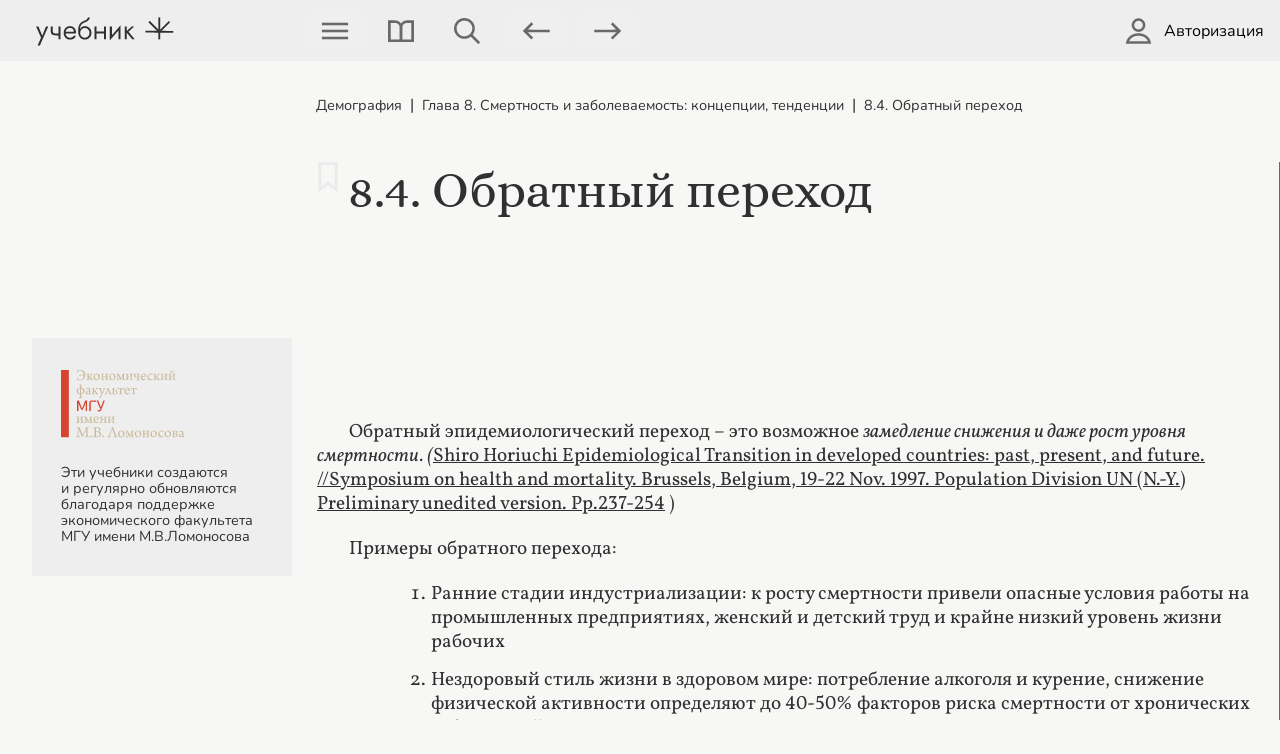

--- FILE ---
content_type: text/html; charset=utf-8
request_url: https://books.econ.msu.ru/Demography/chap08/8.4/
body_size: 12103
content:
<!DOCTYPE html>
<html lang="ru">
	<head>
		<meta charset="UTF-8"/>
		<title>8.4. Обратный переход</title> <!-- books.econ.msu.ru ::  -->
		<link rel="shortcut icon" href="//books.econ.msu.ru/favicon.svg" type="image/svg" />
		<link rel="shortcut icon" href="//books.econ.msu.ru/favicon.svg" type="image/x-icon" />
		<link rel="ico" href="//books.econ.msu.ru/favicon.svg" type="image/x-icon" />
		<meta name="robots" content="all" />
		<meta name="viewport" content="width=device-width, initial-scale=1, minimum-scale=1.0, maximum-scale=2.0, user-scalable=yes" />
		<meta name="description" content="" />
		<meta name="copyright" content="© 2020-2026 books.econ.msu.ru. All rights reserved." />
		<meta name="generator" content="http://dynacont.net/" />
		<meta name="keywords" content="Учебник+,Учебники Экономического факультета МГУ,демография,учебник демографии, Учебник плюс, Учебник +" />
		<meta name="author" content="" />
		<meta name="format-detection" content="telephone=no" />
		<link rel="canonical" href="https://books.econ.msu.ru/Demography/chap08/8.4/" />
		<link rel="alternate" type="application/rss+xml" title="books.econ.msu.ru news" href="//books.econ.msu.ru/sys/rss.php?news=y" />
		<link rel="alternate" type="application/rss+xml" title="books.econ.msu.ru latest articles" href="//books.econ.msu.ru/sys/rss.php" />
		
		<link href="/css/jquery-ui.css?ver=20190827081328" rel="stylesheet" type="text/css" media="all" />
<link href="/css/jquery-ui.icon-font.css?ver=20160628091322" rel="stylesheet" type="text/css" media="all" />
<link href="/css/jquery-ui.theme.css?ver=20190827081328" rel="stylesheet" type="text/css" media="all" />
<link href="/css/w2ui-1.5.min.css?ver=20210305214300" rel="stylesheet" type="text/css" media="all" />
<link href="/css/lightbox.css?ver=20250312110829" rel="stylesheet" type="text/css" media="all" />
<link href="/css/lightslider.css?ver=20250220154718" rel="stylesheet" type="text/css" media="all" />
<link href="/css/select2.min.css?ver=20210123073600" rel="stylesheet" type="text/css" media="all" />
<link href="/css/Forms.css?ver=20250423191936" rel="stylesheet" type="text/css" media="all" />
<link href="/css/hc-offcanvas-nav.css?ver=20201202122709" rel="stylesheet" type="text/css" media="all" />
<link href="/css/normalize.css?ver=20210617164539" rel="stylesheet" type="text/css" media="all" />
<link href="/css/dc2core.css?ver=20260108171215" rel="stylesheet" type="text/css" media="all" />
<link href="/css/style.css?ver=20260116105711" rel="stylesheet" type="text/css" media="all" />
		
	</head>
	<body>
		<script src="/js/jquery.min.js?ver=20200813134055"></script>
<script src="/js/jquery-ui.min.js?ver=20190827081328"></script>
<script src="/js/lightslider.js?ver=20250223154103"></script>
<script src="/js/lightbox.js?ver=20250913145935"></script>
<script src="/js/jquery.tokenize.js?ver=20180411124656"></script>
<script src="/js/hc-offcanvas-nav.js?ver=20210401183923"></script>
<script src="/js/select2/select2.min.js?ver=20210123073600"></script>
<script src="/js/w2ui-1.5.js?ver=20210305214300"></script>
<script src="/js/utils.js?ver=20260117194414"></script>
<script src="/js/md5.js?ver=20070612181617"></script>
<script src="/js/loginvalidator_Ru.js?ver=20250818222258"></script>
<script src="/js/locale_Ru.js?ver=20200602093615"></script>
<script src="/sys/modules/Forms/Forms.js?ver=20251112175803"></script>
<script src="/sys/modules/bookmark/bookmark.js?ver=20260117215358"></script>
<script src="/sys/modules/AssetCalendar/AssetCalendar.js?ver=20241016183154"></script>
<div id="DC2AjaxerBox" style="display:none; height:1px; overflow: hidden;"><div id="DC2AjaxerNULL"></div><form id="DC2Ajaxer" name="DC2Ajaxer" action="/sys/rpc.php" method="post" enctype="multipart/form-data" style="margin:0px;"><input type="hidden" name="DC2AjaxerExtraz" value=""/></form></div>

 
<header class="header">
	<a class="titleBlock" href="https://books.econ.msu.ru/"><span class="title"><img class="logo desktoponly" src="/i/logo.svg?x=1625724751" title="Учебник+" alt="Учебник+" />
		<img class="logoMobile mobileonly" src="/i/logoMobile.svg?x=1630488431" title="Учебник+" alt="Учебник+" />
		</span></a>
	<div class="navBlock">
		<a class="dc2input profileLink pageSet"><img class="pageSet" src="/i/burger.svg" title="Настройки" alt="Настройки"/></a>
		<nav id="navMain" style="display:none;">
<ul data-nav-active="" data-nav-highlight="" data-nav-level="0" data-nav-index="0" role="menu">
<li role="none"><a href="/Demography/preamble/" role="menuitem">Преамбула</a>
<ul role="menu">
<li role="none"><a href="/Demography/preamble/rpd/" role="menuitem">РПД (Образец рабочей программы дисциплины)</a></li>
</ul>
</li>

<li role="none"><a href="/Demography/chap01/" role="menuitem">Глава 1. Демографическая картина мира</a>
<ul role="menu">
<li role="none"><a href="/Demography/chap01/1.1/" role="menuitem">1.1.	Более 100 лет революционных демографических изменений</a></li>

<li role="none"><a href="/Demography/chap01/1.2/" role="menuitem">1.2.	Снижение смертности и рождаемости. Демографический переход</a></li>

<li role="none"><a href="/Demography/chap01/1.3/" role="menuitem">1.3.	Рост мирового населения</a></li>

<li role="none"><a href="/Demography/chap01/1.4/" role="menuitem">1.4.	Неравномерный рост регионов Земли и рост городов</a></li>

<li role="none"><a href="/Demography/chap01/1.5/" role="menuitem">1.5.	Старение населения мира</a></li>

<li role="none"><a href="/Demography/chap01/1.6/" role="menuitem">1.6.	Дробление домохозяйств</a></li>

<li role="none"><a href="/Demography/chap01/1.7/" role="menuitem">1.7. Демографическая картина России</a></li>

<li role="none"><a href="/Demography/chap01/12.tasks/" role="menuitem">Задания для самостоятельного решения</a></li>
</ul>
</li>

<li role="none"><a href="/Demography/chap02/" role="menuitem">Глава 2. Предмет науки Демография. Кто использует результаты демографических исследований</a>
<ul role="menu">
<li role="none"><a href="/Demography/chap02/2.1/" role="menuitem">2.1. Предмет науки ДЕМОГРАФИЯ</a></li>

<li role="none"><a href="/Demography/chap02/2.2/" role="menuitem">2.2. Система знаний о народонаселении и методы демографической науки</a></li>

<li role="none"><a href="/Demography/chap02/2.3/" role="menuitem">2.3. Некоторые важные понятия в демографии</a></li>

<li role="none"><a href="/Demography/chap02/2.4/" role="menuitem">2.4. Кому нужна демография</a></li>

<li role="none"><a href="/Demography/chap02/2.tasks/" role="menuitem">Задания для самостоятельного решения</a></li>
</ul>
</li>

<li role="none"><a href="/Demography/chap03/" role="menuitem">Глава 3. Источники данных о населении</a>
<ul role="menu">
<li role="none"><a href="/Demography/chap03/3.1/" role="menuitem">3.1. Основные источники информации о населении</a></li>

<li role="none"><a href="/Demography/chap03/3.2/" role="menuitem">3.2. Переписи населения</a>
<ul role="menu">
<li role="none"><a href="/Demography/chap03/3.2/3.2.1/" role="menuitem">3.2.1. История отечественных переписей населения: ревизии, переписи 1987, 1920, 1926, 1937, 1939, 1959, 1970, 1979, 1989 гг.</a></li>
</ul>
</li>

<li role="none"><a href="/Demography/chap03/3.3/" role="menuitem">3.3. Текущий учет событий естественного движения населения</a></li>

<li role="none"><a href="/Demography/chap03/3.4/" role="menuitem">3.4. Регистры и базы данных населения</a></li>

<li role="none"><a href="/Demography/chap03/3.5/" role="menuitem">3.5. Выборочные и специальные исследования как источник данных о населении</a></li>

<li role="none"><a href="/Demography/chap03/3.6/" role="menuitem">3.6. Источники данных о миграции населения</a></li>

<li role="none"><a href="/Demography/chap03/3.7/" role="menuitem">3.7. Перспективные направления развития и совершенствования источников демографической информации. Большие данные и искусственный интеллект</a></li>

<li role="none"><a href="/Demography/chap03/3.tasks/" role="menuitem">Задания для самостоятельного решения</a></li>
</ul>
</li>

<li role="none"><a href="/Demography/chap04/" role="menuitem">Глава 4. Демографические структуры</a>
<ul role="menu">
<li role="none"><a href="/Demography/chap04/4.1/" role="menuitem">4.1. Демографические структуры: где взять информацию о структурах, определение структуры, виды структур</a></li>

<li role="none"><a href="/Demography/chap04/4.2/" role="menuitem">4.2. Возрастно-половая структура и ее анализ</a>
<ul role="menu">
<li role="none"><a href="/Demography/chap04/4.2/4.2.1/" role="menuitem">4.2.1. Построение и анализ возрастно-половой пирамиды</a></li>

<li role="none"><a href="/Demography/chap04/4.2/4.2.2/" role="menuitem">4.2.2. Демографические волны</a></li>

<li role="none"><a href="/Demography/chap04/4.2/4.2.3/" role="menuitem">4.2.3. Анализ соотношения полов</a></li>
</ul>
</li>

<li role="none"><a href="/Demography/chap04/4.3/" role="menuitem">4.3. Показатели, характеризующие возрастно-половую структуру</a></li>

<li role="none"><a href="/Demography/chap04/4.tasks/" role="menuitem">Задания для самостоятельного решения</a></li>
</ul>
</li>

<li role="none"><a href="/Demography/chap05/" role="menuitem">Глава 5. Демографическая сетка. Реальные и условные когорты</a>
<ul role="menu">
<li role="none"><a href="/Demography/chap05/5.1/" role="menuitem">5.1. Что такое демографический анализ</a></li>

<li role="none"><a href="/Demography/chap05/5.2/" role="menuitem">5.2. Представление о времени в демографическом анализе. Демографическая сетка</a></li>

<li role="none"><a href="/Demography/chap05/5.3/" role="menuitem">5.3. Основные принципы поперечного анализа</a></li>

<li role="none"><a href="/Demography/chap05/5.4/" role="menuitem">5.4 Основные принципы когортного анализа</a></li>

<li role="none"><a href="/Demography/chap05/5.tasks/" role="menuitem">Задания для самостоятельного решения</a></li>
</ul>
</li>

<li role="none"><a href="/Demography/chap06/" role="menuitem">Глава 6. Система демографических показателей, стандартизация коэффициентов</a>
<ul role="menu">
<li role="none"><a href="/Demography/chap06/6.1/" role="menuitem">6.1. Демографические показатели для анализа процессов</a>
<ul role="menu">
<li role="none"><a href="/Demography/chap06/6.1/6.1.1/" role="menuitem">6.1.1. Уравнение демографического баланса</a></li>

<li role="none"><a href="/Demography/chap06/6.1/6.1.2/" role="menuitem">6.1.2. Характеристики интенсивности демографического процесса</a></li>

<li role="none"><a href="/Demography/chap06/6.1/6.1.3/" role="menuitem">6.1.3. Характеристика календаря демографического процесса</a></li>
</ul>
</li>

<li role="none"><a href="/Demography/chap06/6.2/" role="menuitem">6.2. Стандартизация демографических коэффициентов</a></li>

<li role="none"><a href="/Demography/chap06/6.tasks/" role="menuitem">Задания для самостоятельного решения</a></li>
</ul>
</li>

<li role="none"><a href="/Demography/chap07/" role="menuitem">Глава 7. Таблица смертности. Показатели  смертности</a>
<ul role="menu">
<li role="none"><a href="/Demography/chap07/7.1/" role="menuitem">7.1. Расчет и анализ таблицы смертности</a></li>

<li role="none"><a href="/Demography/chap07/7.2/" role="menuitem">7.2. Динамика и анализ ожидаемой продолжительности жизни</a>
<ul role="menu">
<li role="none"><a href="/Demography/chap07/7.2/7.2.1/" role="menuitem">7.2.1. Динамика ожидаемой продолжительности жизни в России</a></li>

<li role="none"><a href="/Demography/chap07/7.2/7.2.2/" role="menuitem">7.2.2. Декомпозиция разницы в ожидаемой продолжительности жизни при рождении по возрастным группам и причинам смерти</a></li>
</ul>
</li>

<li role="none"><a href="/Demography/chap07/7.3/" role="menuitem">7.3. Показатель ожидаемой продолжительности здоровой жизни</a></li>

<li role="none"><a href="/Demography/chap07/7.tasks/" role="menuitem">Задания для самостоятельного решения</a></li>
</ul>
</li>

<li data-nav-active="" data-nav-highlight="" role="none"><a href="/Demography/chap08/" role="menuitem">Глава 8. Смертность и заболеваемость: концепции, тенденции</a>
<ul data-nav-active="" data-nav-highlight="" data-nav-level="1" data-nav-index="8" role="menu">
<li role="none"><a href="/Demography/chap08/8.1/" role="menuitem">8.1. Причины смерти</a></li>

<li role="none"><a href="/Demography/chap08/8.2/" role="menuitem">8.2. Концепция эпидемиологического перехода</a></li>

<li role="none"><a href="/Demography/chap08/8.3/" role="menuitem">8.3. Смертность по причинам в мире и в России</a></li>

<li data-nav-active="" data-nav-highlight="" role="none"><a href="/Demography/chap08/8.4/" role="menuitem">8.4. Обратный переход</a></li>

<li role="none"><a href="/Demography/chap08/8.lit/" role="menuitem">8. Литература</a></li>

<li role="none"><a href="/Demography/chap08/8.tasks/" role="menuitem">Задания для самостоятельного решения</a></li>
</ul>
</li>

<li role="none"><a href="/Demography/chap09/" role="menuitem">Глава 9. Рождаемость: показатели и тенденции</a>
<ul role="menu">
<li role="none"><a href="/Demography/chap09/9.1/" role="menuitem">9.1. Что такое рождаемость</a></li>

<li role="none"><a href="/Demography/chap09/9.2/" role="menuitem">9.2. Система основных показателей рождаемости и динамика рождаемости в России</a>
<ul role="menu">
<li role="none"><a href="/Demography/chap09/9.2/9.2.1/" role="menuitem">9.2.1. Показатели интенсивности рождаемости</a></li>

<li role="none"><a href="/Demography/chap09/9.2/9.2.2/" role="menuitem">9.2.2. Показатели календаря рождаемости</a></li>

<li role="none"><a href="/Demography/chap09/9.2/9.2.3/" role="menuitem">9.2.3. Внебрачная рождаемость</a></li>

<li role="none"><a href="/Demography/chap09/9.2/9.2.4/" role="menuitem">9.2.4. Социологические показатели рождаемости</a></li>

<li role="none"><a href="/Demography/chap09/9.2/9.2.5/" role="menuitem">9.2.5. Планирование семьи</a></li>
</ul>
</li>

<li role="none"><a href="/Demography/chap09/9.3/" role="menuitem">9.3. Структура показателей рождаемости: «шпаргалка»</a></li>

<li role="none"><a href="/Demography/chap09/9.tasks/" role="menuitem">Задания для самостоятельного решения</a></li>
</ul>
</li>

<li role="none"><a href="/Demography/chap10/" role="menuitem">Глава 10. Рождаемость: концепции изменений в моделях рождаемости</a>
<ul role="menu">
<li role="none"><a href="/Demography/chap10/10.1/" role="menuitem">10.1. Классификация концепций рождаемости</a></li>

<li role="none"><a href="/Demography/chap10/10.2/" role="menuitem">10.2. Демографические (и социально-демографические) концепции рождаемости</a></li>

<li role="none"><a href="/Demography/chap10/10.3/" role="menuitem">10.3. Макроэкономические и микроэкономические концепции рождаемости</a></li>

<li role="none"><a href="/Demography/chap10/10.4/" role="menuitem">10.4. Факторы снижения (и флуктуации) рождаемости</a></li>

<li role="none"><a href="/Demography/chap10/10.5/" role="menuitem">10.5. Факторы роста рождаемости</a></li>

<li role="none"><a href="/Demography/chap10/10.6/" role="menuitem">10.6. Факторы календаря рождений и других характеристик рождаемости</a></li>

<li role="none"><a href="/Demography/chap10/10.7/" role="menuitem">10.7. Система детерминант изменений в характеристиках рождаемости</a></li>

<li role="none"><a href="/Demography/chap10/10.lit/" role="menuitem">10. Литература</a></li>

<li role="none"><a href="/Demography/chap10/10.tasks/" role="menuitem">Задания для самостоятельного решения</a></li>
</ul>
</li>

<li role="none"><a href="/Demography/chap11/" role="menuitem">Глава 11. Демографический анализ брачности</a>
<ul role="menu">
<li role="none"><a href="/Demography/chap11/11.1/" role="menuitem">11.1. Показатели брачности</a>
<ul role="menu">
<li role="none"><a href="/Demography/chap11/11.1/11.1.1/" role="menuitem">11.1.1 Брачная структура</a></li>

<li role="none"><a href="/Demography/chap11/11.1/11.1.2/" role="menuitem">11.1.2. Характеристики интенсивности брачности в календарном году</a></li>

<li role="none"><a href="/Demography/chap11/11.1/11.1.3/" role="menuitem">11.1.3. Характеристики календаря брачности</a></li>
</ul>
</li>

<li role="none"><a href="/Demography/chap11/11.2./" role="menuitem">11.2. Показатели разводимости</a></li>

<li role="none"><a href="/Demography/chap11/11.3/" role="menuitem">11.3. Тенденции брачности</a></li>

<li role="none"><a href="/Demography/chap11/11.lit/" role="menuitem">11. Литература</a></li>

<li role="none"><a href="/Demography/chap11/11.tasks/" role="menuitem">Задания для самостоятельного решения</a></li>
</ul>
</li>

<li role="none"><a href="/Demography/chap12/" role="menuitem">Глава 12. Демографический анализ семьи и домохозяйства</a>
<ul role="menu">
<li role="none"><a href="/Demography/chap12/12.1/" role="menuitem">12.1 Понятия «домохозяйство» и «семья»</a></li>

<li role="none"><a href="/Demography/chap12/12.2/" role="menuitem">12.2 Типология домохозяйств и семей</a></li>

<li role="none"><a href="/Demography/chap12/12.3/" role="menuitem">12.3 Динамика численности и структуры домохозяйств в России</a></li>

<li role="none"><a href="/Demography/chap12/12.4/" role="menuitem">12.4 Показатели демографического анализа домохозяйств и семей</a></li>

<li role="none"><a href="/Demography/chap12/12.5/" role="menuitem">12.5 Структура домохозяйств и структура жилья в России</a></li>

<li role="none"><a href="/Demography/chap12/12.6/" role="menuitem">12.6 Отношение к семье и детям до и после демографического перехода</a></li>

<li role="none"><a href="/Demography/chap12/12.7/" role="menuitem">12.7 «Домашний труд» и его цена</a></li>

<li role="none"><a href="/Demography/chap12/12.tasks/" role="menuitem">Задания для самостоятельного решения</a></li>
</ul>
</li>

<li role="none"><a href="/Demography/chap13/" role="menuitem">Глава 13. Воспроизводство населения. Демографические модели</a>
<ul role="menu">
<li role="none"><a href="/Demography/chap13/13.1/" role="menuitem">13.1. Воспроизводство населения и его исторические типы: расширенное, простое и суженное воспроизводство</a></li>

<li role="none"><a href="/Demography/chap13/13.2/" role="menuitem">13.2. Показатели режима воспроизводства населения: брутто- и нетто-коэффициенты воспроизводства и истинный коэффициент естественного прироста</a>
<ul role="menu">
<li role="none"><a href="/Demography/chap13/13.2/13.2.1/" role="menuitem">13.2.1. Брутто- и нетто-коэффициенты воспроизводства населения</a></li>

<li role="none"><a href="/Demography/chap13/13.2/13.2.2/" role="menuitem">13.2.2. Истинный коэффициент естественного прироста населения</a></li>

<li role="none"><a href="/Demography/chap13/13.2/13.2.3/" role="menuitem">13.2.3. Характеристики режима воспроизводства населения</a></li>

<li role="none"><a href="/Demography/chap13/13.2/13.2.4/" role="menuitem">13.2.4. Потенциал возрастной структуры для роста населения</a></li>

<li role="none"><a href="/Demography/chap13/13.2/13.2.5/" role="menuitem">13.2.5. Особенности воспроизводства населения России</a></li>
</ul>
</li>

<li role="none"><a href="/Demography/chap13/13.3/" role="menuitem">13.3. Модели стабильного и стационарного населения</a>
<ul role="menu">
<li role="none"><a href="/Demography/chap13/13.3/13.3.1/" role="menuitem">13.3.1. Свойства стабильного населения</a></li>

<li role="none"><a href="/Demography/chap13/13.3/13.3.2/" role="menuitem">13.3.2. Свойства стационарного населения</a></li>

<li role="none"><a href="/Demography/chap13/13.3/13.3.3/" role="menuitem">13.3.3. Пример экономической задачи на стационарное население</a></li>
</ul>
</li>

<li role="none"><a href="/Demography/chap13/13.lit/" role="menuitem">13. Литература</a></li>

<li role="none"><a href="/Demography/chap13/13.tasks/" role="menuitem">Задания для самостоятельного решения</a></li>
</ul>
</li>

<li role="none"><a href="/Demography/chap14/" role="menuitem">Глава 14. Миграция населения: показатели, концепции, тенденции</a>
<ul role="menu">
<li role="none"><a href="/Demography/chap14/14.1/" role="menuitem">14.1. Основные понятия в изучении миграции населения: определения, классификации</a></li>

<li role="none"><a href="/Demography/chap14/14.2/" role="menuitem">14.2. Показатели миграции</a></li>

<li role="none"><a href="/Demography/chap14/14.3/" role="menuitem">14.3. Мобильный переход и другие концепции миграции</a></li>

<li role="none"><a href="/Demography/chap14/14.4/" role="menuitem">14.4. Тенденции миграции в современном мире</a></li>
</ul>
</li>

<li role="none"><a href="/Demography/chap15/" role="menuitem">Глава 15. Урбанизация и расселение населения</a>
<ul role="menu">
<li role="none"><a href="/Demography/chap15/15.1/" role="menuitem">15.1. Основные определения и концепции</a>
<ul role="menu">
<li role="none"><a href="/Demography/chap15/15.1/15.1.1/" role="menuitem">15.1.1. Расселение населения</a></li>

<li role="none"><a href="/Demography/chap15/15.1/15.1.2/" role="menuitem">15.1.2. Урбанизация и дезурбанизация</a></li>
</ul>
</li>

<li role="none"><a href="/Demography/chap15/15.2/" role="menuitem">15.2. Расселение и урбанизация в мире</a>
<ul role="menu">
<li role="none"><a href="/Demography/chap15/15.2/15.2.1/" role="menuitem">15.2.1. Основная черта расселения населения в мире - неравномерность</a></li>

<li role="none"><a href="/Demography/chap15/15.2/15.2.2/" role="menuitem">15.2.2. Урбанизация – глобальная черта развития мирового населения</a></li>

<li role="none"><a href="/Demography/chap15/15.2/15.2.3/" role="menuitem">15.2.3. Мировые крупные центры: столицы, агломерации, глобальные города</a></li>
</ul>
</li>

<li role="none"><a href="/Demography/chap15/15.3/" role="menuitem">15.3. Расселение населения в России</a>
<ul role="menu">
<li role="none"><a href="/Demography/chap15/15.3/15.3.1/" role="menuitem">15.3.1. Специфические черты расселения населения в России</a></li>

<li role="none"><a href="/Demography/chap15/15.3/15.3.2/" role="menuitem">15.3.2. Демографические последствия изменения расселения в России</a></li>

<li role="none"><a href="/Demography/chap15/15.3/15.3.3/" role="menuitem">15.3.3. Городское и сельское расселение – условность формального разделения</a></li>
</ul>
</li>

<li role="none"><a href="/Demography/chap15/15.4/" role="menuitem">15.4. Урбанизация в России</a>
<ul role="menu">
<li role="none"><a href="/Demography/chap15/15.4/15.4.1/" role="menuitem">15.4.1. Динамика городского расселения в России</a></li>

<li role="none"><a href="/Demography/chap15/15.4/15.4.2/" role="menuitem">15.4.2. Динамика сельского расселения в России</a></li>

<li role="none"><a href="/Demography/chap15/15.4/15.4.3/" role="menuitem">15.4.3. Пространственная мобильность населения между городами и деревней</a></li>
</ul>
</li>

<li role="none"><a href="/Demography/chap15/15.lit/" role="menuitem">15. Литература</a></li>

<li role="none"><a href="/Demography/chap15/15.tasks/" role="menuitem">Задания для самостоятельного решения</a></li>
</ul>
</li>

<li role="none"><a href="/Demography/chap16/" role="menuitem">Глава 16. Демографический переход</a>
<ul role="menu">
<li role="none"><a href="/Demography/chap16/16.1/" role="menuitem">16.1. Разнообразие переходов</a></li>

<li role="none"><a href="/Demography/chap16/16.2/" role="menuitem">16.2. Классический (первый) демографический переход</a></li>

<li role="none"><a href="/Demography/chap16/16.3/" role="menuitem">16.3. Демографические последствия демографического перехода</a></li>

<li role="none"><a href="/Demography/chap16/16.4/" role="menuitem">16.4. Социально-экономические последствия демографического перехода</a></li>

<li role="none"><a href="/Demography/chap16/16.tasks/" role="menuitem">Задания для самостоятельного решения</a></li>
</ul>
</li>

<li role="none"><a href="/Demography/chap17/" role="menuitem">Глава 17. Демографические прогнозы</a>
<ul role="menu">
<li role="none"><a href="/Demography/chap17/17.intro/" role="menuitem">17. Введение</a></li>

<li role="none"><a href="/Demography/chap17/17.1/" role="menuitem">17.1. Для кого делаются прогнозы?</a></li>

<li role="none"><a href="/Demography/chap17/17.2/" role="menuitem">17.2. Исходные данные для прогноза</a></li>

<li role="none"><a href="/Demography/chap17/17.3/" role="menuitem">17.3. Формализация прогноза</a></li>

<li role="none"><a href="/Demography/chap17/17.4/" role="menuitem">17.4. Регулярные прогнозы населения</a></li>

<li role="none"><a href="/Demography/chap17/17.5/" role="menuitem">17.5. Прогнозирование на доступном программном обеспечении</a></li>

<li role="none"><a href="/Demography/chap17/17.6/" role="menuitem">17.6. Гипотезы о рождаемости</a></li>

<li role="none"><a href="/Demography/chap17/17.7/" role="menuitem">17.7. Гипотезы о смертности</a></li>

<li role="none"><a href="/Demography/chap17/17.8/" role="menuitem">17.8. Гипотезы о миграции</a></li>

<li role="none"><a href="/Demography/chap17/17.9/" role="menuitem">17.9. Необходимость пересмотра прогнозов</a></li>

<li role="none"><a href="/Demography/chap17/17.lit/" role="menuitem">17. Литература</a></li>

<li role="none"><a href="/Demography/chap17/17.tasks/" role="menuitem">Задания для самостоятельного решения</a></li>
</ul>
</li>

<li role="none"><a href="/Demography/chap18/" role="menuitem">Глава 18. Демографическая политика и другие виды политики в области населения</a>
<ul role="menu">
<li role="none"><a href="/Demography/chap18/18.1/" role="menuitem">18.1. Что такое демографическая политика</a>
<ul role="menu">
<li role="none"><a href="/Demography/chap18/18.1/18.1.1/" role="menuitem">18.1.1. Из истории демографической политики: от древних времен до наших дней о мировой политике и о советском и российском опыте</a></li>
</ul>
</li>

<li role="none"><a href="/Demography/chap18/18.2/" role="menuitem">18.2. Чем отличается семейная политика от демографической политики. Разные виды политики в области населения</a></li>

<li role="none"><a href="/Demography/chap18/18.3/" role="menuitem">18.3. Всемирный мониторинг политики населения: приоритеты государств</a></li>

<li role="none"><a href="/Demography/chap18/18.4/" role="menuitem">18.4. Результативность и эффективность политики</a></li>

<li role="none"><a href="/Demography/chap18/18.5/" role="menuitem">18.5. Демографическая политика и другие виды политики в области населения в России</a></li>

<li role="none"><a href="/Demography/chap18/18.lit/" role="menuitem">18. Литература</a></li>
</ul>
</li>
</ul>
</nav>
		<a class="dc2input search" target="_blank" href="/search"><img src="/i/search.svg" title="поиск по сайту" alt="&#128269;"></a>
		<div class="pageNav">
			<a class="dc2input profileLink prevPage"><img class="pageSet" src="/i/prevPage.svg" title="Предыдущая страница" alt="Предыдущая страница"/></a>
			<a class="dc2input profileLink nextPage"><img class="pageSet" src="/i/nextPage.svg" title="Следующая страница" alt="Следующая страница"/></a>
		</div>
	</div>
	<div class="profileLinks">
		<a id="dc2loginLink" class="nav-link"><span class="desktoponly">Авторизация</span></a>

<div id="authDialog" style="display:none;" class="authDialog">
	<div class="dc2formSwitch dc2flex">
		<a id="dc2login" class="dc2formSelect active">Вход</a>
		<a id="dc2register" class="dc2formSelect">Регистрация</a>
	</div>

	<!-- site login form -->
	<form id="loginForm" method="post" enctype="multipart/form-data" action="#">
		<p class="msgAuth">Авторизуйтесь, чтобы получить доступ к закладкам и заметкам.<br>Если у вас есть логин и пароль в домене econ.msu.ru, вы можете использовать его для входа.</p>
		<p class="msgRepair" style="display:none;">Восстановление аккаунта</p>
		<div class="clearfix">
			<div class="DC2FormsLabelColumn"><label for="ulogin" class="dc2input desktoponly">Электронная почта</label></div>
			<div class="DC2FormsDataColumn"><input type="text" id="ulogin" name="ulogin" class="dc2input" title="Электронная почта" placeholder="Электронная почта"></div>
		</div>
		<div id="codeContainer" style="display:none;">
			<div class="clearfix">
				<div class="DC2FormsLabelColumn"><label for="activateCode" class="dc2input desktoponly">Код для восстановления пароля</label></div>
				<div class="DC2FormsDataColumn"><input type="text" id="activateCode" name="activateCode" class="dc2input" title="Код для восстановления пароля" placeholder="Код для восстановления пароля"></div>
			</div>
		</div>
		<div id="passContainer">
			<div class="clearfix">
				<div class="DC2FormsLabelColumn"><label for="upassword" class="dc2input desktoponly">Пароль</label></div>
				<div class="DC2FormsDataColumn"><input type="password" id="upassword" name="upassword" class="dc2input" title="Пароль" placeholder="Пароль"></div>
			</div>
		</div>
		<div id="pass2Container" style="display:none;">
			<div class="clearfix">
				<div class="DC2FormsLabelColumn"><label for="password2" class="dc2input desktoponly">Подтвердите пароль</label></div>
				<div class="DC2FormsDataColumn"><input type="password" id="password2" name="password2" class="dc2input" title="Подтвердите пароль" placeholder="Подтвердите пароль"></div>
			</div>
		</div>
		<div class="clearfix" id="authMessage">
			<div class="authMessage" style="display:none;">
			</div>
		</div>
		<div class="clearfix">
			<div class="DC2FormsLabelColumn"></div>
			<div class="DC2FormsDataColumn">
				<input class="dc2input" type="button" value="Войти" id="dc2doLogin">
				<input class="dc2input" type="button" value="Отправить код" id="dc2doSendCode" style="display:none;" title="Отправить код для восстановления пароля">
				<input class="dc2input" type="button" value="Забыли пароль?" id="dc2doForgot">
				<input class="dc2input" type="button" value="Вспомнили пароль?" id="dc2doRemember" style="display:none;">
			</div>
		</div>
		<input type="hidden" id="mode" value="login" />
	</form>

	<!-- site registration form -->
	<form id="registerForm" style="display:none;"  method="post" enctype="multipart/form-data" action="#">
		<p class="">Зарегистрируйтесь, чтобы получить доступ к закладкам и заметкам.<br>Если у вас есть логин и пароль в домене econ.msu.ru, вы можете использовать его <a href="#" onclick="$('#dc2login').trigger('click');return false;">для входа</a>.</p>
		<div class="clearfix trainerOpt regOpt" style="display:none;">
			<div class="DC2FormsLabelColumn"><label for="last_name" class="dc2input desktoponly">Фамилия</label></div>
			<div class="DC2FormsDataColumn"><input type="text" id="last_name" name="last_name" class="dc2input" title="Фамилия" placeholder="Фамилия"></div>
		</div>
		<div class="clearfix regOpt">
			<div class="DC2FormsLabelColumn"><label for="first_name" class="dc2input desktoponly">Имя</label></div>
			<div class="DC2FormsDataColumn"><input type="text" id="first_name" name="first_name" class="dc2input" title="Имя" placeholder="Имя"></div>
		</div>
		<div class="clearfix trainerOpt regOpt" style="display:none;">
			<div class="DC2FormsLabelColumn"><label for="middle_name" class="dc2input desktoponly">Отчество</label></div>
			<div class="DC2FormsDataColumn"><input type="text" id="middle_name" name="middle_name" class="dc2input" title="Отчество" placeholder="Отчество"></div>
		</div>
		<div class="clearfix trainerOpt regOpt" style="display:none;">
			<div class="DC2FormsLabelColumn"><label for="university" class="dc2input desktoponly">ВУЗ</label></div>
			<div class="DC2FormsDataColumn"><input type="text" id="university" name="university" class="dc2input" title="ВУЗ" placeholder="ВУЗ"></div>
		</div>
		<div class="clearfix trainerOpt regOpt" style="display:none;">
			<div class="DC2FormsLabelColumn"><label for="department" class="dc2input desktoponly">Кафедра, подразделение</label></div>
			<div class="DC2FormsDataColumn"><input type="text" id="department" name="department" class="dc2input" title="Кафедра, подразделение" placeholder="Кафедра, подразделение"></div>
		</div>
		<div class="clearfix trainerOpt regOpt" style="display:none;">
			<div class="DC2FormsLabelColumn"><label for="position" class="dc2input desktoponly">Должность</label></div>
			<div class="DC2FormsDataColumn"><input type="text" id="position" name="position" class="dc2input" title="Должность" placeholder="Должность"></div>
		</div>
		<div class="clearfix regOpt">
			<div class="DC2FormsLabelColumn"><label for="ulogin" class="dc2input desktoponly">Электронная почта</label></div>
			<div class="DC2FormsDataColumn"><input type="text" id="ulogin" name="ulogin" class="dc2input" title="Электронная почта" placeholder="Электронная почта"></div>
		</div>
		<div class="clearfix trainerOpt regOpt" style="display:none;">
			<div class="DC2FormsLabelColumn"><label for="siteLink" class="dc2input desktoponly">Страница на сайте ВУЗа</label></div>
			<div class="DC2FormsDataColumn"><input type="text" id="siteLink" name="siteLink" class="dc2input" title="Страница на сайте ВУЗа" placeholder="Страница на сайте ВУЗа"></div>
		</div>
		<div class="clearfix trainerOpt regOpt" style="display:none;">
			<div class="DC2FormsLabelColumn"><label for="docScan" class="dc2input">Скан удостоверения</label></div>
			<div class="DC2FormsDataColumn"><input type="file" id="docScan" name="docScan" class="dc2input" title="Скан удостоверения" placeholder="Скан удостоверения"></div>
		</div>
		<!--<div class="clearfix regOpt">
			<div class="DC2FormsLabelColumn"></div>
			<div class="DC2FormsDataColumn"><input class="dc2input" name="isTrainer" id="isTrainer" value="1" type="checkbox"/><label for="isTrainer" class="dc2input">Я преподаватель</label>
			</div>
		</div>-->
		<div class="clearfix regOpt">
			<div class="DC2FormsLabelColumn"><label for="upassword" class="dc2input desktoponly">Пароль</label></div>
			<div class="DC2FormsDataColumn"><input type="password" id="upassword" name="upassword" class="dc2input" title="Пароль" placeholder="Пароль"></div>

		</div>
		<div class="clearfix regOpt">
			<div class="DC2FormsLabelColumn"><label for="password2" class="dc2input desktoponly">Подтвердите пароль</label></div>
			<div class="DC2FormsDataColumn"><input type="password" id="password2" name="password2" class="dc2input" title="Подтвердите пароль" placeholder="Подтвердите пароль"></div>
		</div>

		<div class="clearfix regOpt">
			<div class="DC2FormsLabelColumn"></div>
			<div class="DC2FormsDataColumn"><input class="dc2input" id="site_news" name="site_news" checked="checked" value="Y" type="checkbox"/><label for="site_news" class="dc2input">Я хочу получать новости</label>
			</div>
		</div>
		<div class="clearfix regOpt">
			<div class="DC2FormsLabelColumn"></div>
			<div class="DC2FormsDataColumn"><input class="dc2input" type="checkbox" checked="checked" id="agreeTOR" name="agreeTOR" value="Y"/><label for="agreeTOR" class="dc2input">Я согласен с <a target="_blank" href="https://www.econ.msu.ru/PDPAgreement/#top">правилами сервера</a></label>
			</div>
		</div>
		<div class="clearfix regOpt">
			<div class="DC2FormsLabelColumn"></div>
			<div class="DC2FormsDataColumn" id="capthaTest"><script src="https://www.google.com/recaptcha/api.js" async defer></script>            <div class="g-recaptcha" data-sitekey="6Ld7iJMaAAAAABUhVA6iTTFitOiOkfLc15dRklBf"></div></div>
		</div>
		<div class="clearfix activateOpt" style="display:none;">
			<div class="DC2FormsLabelColumn"><label for="activateCode" class="dc2input">Код подтверждения регистрации</label></div>
			<div class="DC2FormsDataColumn"><input type="text" id="activateCode" name="activateCode" class="dc2input" title="Код подтверждения регистрации" placeholder="Код подтверждения регистрации"></div>
		</div>
		<div class="clearfix" id="regMessage">
			<div class="regMessage" style="display:none;"></div>
		</div>
		<div class="clearfix">
			<div class="DC2FormsLabelColumn"></div>
			<div class="DC2FormsDataColumn">
				<input class="dc2input" type="hidden" id="uid" value="0" name="" />
				<input class="dc2input" type="button" id="dc2doRegister" value="Зарегистрироваться" name="Action" />
				<input class="dc2input" type="button" id="dc2doConfirmRegister" value="Подтвердить регистрацию" style="display:none;" name="Action" />
				<input class="dc2input" type="button" id="dc2doRequestConfirmationCode" value="Запросить код" style="display:none;" name="Action" title="Запросить код подтверждения регистрации"/>
				
			</div>
		</div>
	</form>
</div>
<script src="/js/AuthDlg.js?ver=20251220192922"></script>
	
		<!-- 
				<a class="dc2input profileLink login" href="/login.php"><span class="desktoponly">Войти</span></a>
				-->
	</div>
</header>
<script src="/js/navigator.js"></script>

<section class="canva">
	<aside class="bookAside desktoponly">
	<!-- div class="search">
<input name="search" id="search" type="text" placeholder="Поиск..." class="bookSearchInput"/><img width="64" height="64" src="/i/search.svg" alt="?" class="bookSearch" id="bookSearch"/>
<div id="searchResults" class="searchResults"></div>
</div -->
	<div class="bookmarks">
	</div>
	<div class="tools">
	</div>
</aside>
<aside>
	<div class="bookTools">
		<a href="#" class="dc2close"></a>
		<img src="" alt="Название книги" title="Название книги" class="bookTitle"/>
		<ul class="mainLinks">
			<li class="bookTOC"><a href="" id="linkTOC">Оглавление</a></li>
						<li class="home"><a href="/">Про Учебник+</a></li>
			<li class="firstPage"><a href="/catalog/">Библиотека</a></li>
			<li class="firstPage"><a href="/webinars/">Вебинары</a></li>
			<li class="firstPage"><a href="/news/">Новости</a></li>
			<li class="contacts"><a href="/contacts/">Контакты</a></li>
		</ul>
		<div class="ef_notes mobileonly"><a href="https://www.econ.msu.ru" alt="на страницу факультета">
			<img src="/i/MSU_black.svg" alt="Экономический Факультет МГУ им. М.В.Ломоносова" />
			<span>Эти учебники создаются и&nbsp;регулярно обновляются благодаря поддержке экономического факультета МГУ&nbsp;имени&nbsp;М.В.Ломоносова</span></a>
		</div>
		<!-- div class="search mobileonly">
			<input name="search" id="search" type="text" placeholder="Поиск..." class="bookSearchInput"/><img width="64" height="64" src="/i/search.svg" alt="?" class="bookSearch" id="bookSearch"/>
			<div id="searchResults" class="searchResults"></div>
		</div -->
		
		<!--
		<hr/>
		<span class="fontSize"><a class="fontSize fontSmall">A</a><a class="fontSize fontMedium">A</a><a class="fontSize fontLarge">A</a></span>
		-->
	</div>
</aside>
<aside class="desktoponly">
<div class="ef_notes"><a href="https://www.econ.msu.ru" alt="на страницу факультета">
			<img src="/i/MSU.svg" alt="Экономический Факультет МГУ им. М.В.Ломоносова" />
			<span>Эти учебники создаются и&nbsp;регулярно обновляются благодаря поддержке экономического факультета МГУ&nbsp;имени&nbsp;М.В.Ломоносова</span>
			</a></div>
</aside>


	<section class="nav breadkrumbs"><nav itemtype="https://schema.org/BreadcrumbList" itemscope="itemscope"><span itemprop="itemListElement" itemscope="itemscope" itemtype="https://schema.org/ListItem"  class="breadcrumbs__item"><a itemprop="item" class="breadcrumbs__link" href="/Demography/" title="Демография"><span itemprop="name">Демография</span></a><meta itemprop="position" content="1" /></span>|<span itemprop="itemListElement" itemscope="itemscope" itemtype="https://schema.org/ListItem"  class="breadcrumbs__item"><a itemprop="item" class="breadcrumbs__link" href="/Demography/chap08/" title="Глава 8. Смертность и заболеваемость: концепции, тенденции"><span itemprop="name">Глава 8. Смертность и заболеваемость: концепции, тенденции</span></a><meta itemprop="position" content="2" /></span>|<span itemprop="itemListElement" itemscope="itemscope" itemtype="https://schema.org/ListItem"  class="breadcrumbs__item" title="8.4. Обратный переход"><span itemprop="name">8.4. Обратный переход</span><meta itemprop="position" content="3" /></span></nav></section>

	<section class="bookPage">

		<h1>8.4. Обратный переход</h1>

		<div class="text">
			<p>Обратный эпидемиологический переход &ndash; это возможное <em>замедление снижения и даже рост уровня смертности. (</em><a href="https://www.un.org/development/desa/pd/sites/www.un.org.development.desa.pd/files/files/documents/2020/Jan/un_1999_health_and_mortality_issues_of_global_concern.pdf" target="_blank" rel="noopener">Shiro Horiuchi Epidemiological Transition in developed countries: past, present, and future. //Symposium on health and mortality. Brussels, Belgium, 19-22 Nov. 1997. Population Division UN (N.-Y.) Preliminary unedited version. Pp.237-254</a> )</p>
<p>Примеры обратного перехода:</p>
<ol type="1">
<li>
<p>Ранние стадии индустриализации: к росту смертности привели опасные условия работы на промышленных предприятиях, женский и детский труд и крайне низкий уровень жизни рабочих</p>
</li>
<li>
<p>Нездоровый стиль жизни в здоровом мире: потребление алкоголя и курение, снижение физической активности определяют до 40-50% факторов риска смертности от хронических заболеваний</p>
</li>
<li>
<p>Стагнация и рост смертности в странах Восточной Европы и бывшем СССР</p>
</li>
<li>
<p>Пандемия COVID-19</p>
</li>
</ol>
<p>Ш.Хориуши(Horiuchi) выделяет 3 фактора обратного перехода</p>
<ol type="1">
<li>
<p><strong>Появление новых и возвращение старых инфекционных болезней</strong> (СПИД, геморрагический колит, геморрагическая лихорадка, COVID-19 и др.). Известные инфекции (включая туберкулез и малярию) становятся более жизнеспособными и менее контролируемыми. До пандемии коронавируса туберкулез был одной из 10 ведущих причин смерти в мире. В 2019 г. от туберкулеза умерло 1,2 млн. человек. При этом более 95% случаев смерти от туберкулеза происходит в странах с низким и средним уровнем дохода.</p>
</li>
</ol>
<p>Пандемия COVID-19 затормозила или обратила вспять рост продолжительности жизни практически во всех странах мира. Например, потери в ожидаемой продолжительности жизни при рождении в России составили более трех лет(про избыточную смертность в <a href="https://www.medrxiv.org/content/10.1101/2021.01.27.21250604v2.full.pdf">странах мира</a> ; про потери в ожидаемой продолжительности жизни по странам мира из-за пандемии&nbsp;<a href="https://www.medrxiv.org/content/10.1101/2021.03.02.21252772v3"> коронавируса).</a></p>
<ol start="2" type="1">
<li>
<p><strong>Загрязнение окружающей среды</strong>: загрязнение воздуха, воды, почв от промышленного и сельскохозяйственного производства; бытовое загрязнение (асбест, пестициды, пластик и пр.), нарушение озонового слоя атмосферы</p>
</li>
<li>
<p><strong>Социальное отчуждение</strong>, приводящее к депрессиям, отсутствию жизненных планов. Высокий уровень социально-экономического неравенства, с которым связано недостаточное использование медицинской помощи, нездоровый стиль жизни, несбалансированное питание, отсутствие позитивных привычек.</p>
</li>
</ol>
<h2 class="readMore">Почитать про табачную эпидемию или табачный переход на примере России</h2>
<blockquote>
<p><strong>В следующих статьях вы можете прочитать о том, что:&nbsp;</strong></p>
<p><em><strong>Курящие россияне теряют более 5 лет жизни.</strong> </em>Кузнецова П. О. (2019). Курение как фактор сокращения ожидаемой продолжительности жизни в России.&nbsp;Демографическое обозрение,&nbsp;6(3), 31-57. <a href="https://doi.org/10.17323/demreview.v6i3.9854">https://doi.org/10.17323/demreview.v6i3.9854</a></p>
<p><em><strong>Женщины в России застряли на высокой стадии табачного перехода. Одно из предположений, почему это происходит, связано с гендерным неравенством.&nbsp;Дело в гендерном неравенстве?</strong> Кузнецова&nbsp;П.&nbsp;О.</em>&nbsp;ПОЧЕМУ НЕ СНИЖАЕТСЯ КУРЕНИЕ У ЖЕНЩИН: РЕЗУЛЬТАТЫ МИКРОАНАЛИЗА&nbsp;//&nbsp;<em>Женщина в российском обществе</em>. 2019. №&nbsp;3. С.&nbsp;91&ndash;101. DOI:&nbsp;<a href="http://dx.doi.org/10.21064/WinRS.2019.3.7">10.21064/WinRS.2019.3.7</a>; <em>Калабихина&nbsp;И.&nbsp;Е., Кузнецова&nbsp;П.&nbsp;О.</em>&nbsp;Гендерные аспекты табачной эпидемии в России&nbsp;//&nbsp;<em>Журнал Новой экономической ассоциации</em>. &mdash; 2019. &mdash; Т.&nbsp;44, №&nbsp;4. &mdash; С.&nbsp;161&ndash;187. DOI:&nbsp;<a href="http://dx.doi.org/10.31737/2221-2264-2019-44-4-5">10.31737/2221-2264-2019-44-4-5</a></p>
<p><em><strong>Регионы отличаются по уровню потребления табака и, следовательно, по уровню &laquo;табачной&raquo; смертности. А высокая цена на сигареты не всегда спасает от табачной смертности.</strong></em>&nbsp; <em>Калабихина&nbsp;И.&nbsp;Е., Кузнецова&nbsp;П.&nbsp;О.</em>&nbsp;Экономическая доступность сигарет и последствия эпидемии курения в регионах России&nbsp;//&nbsp;<em>Вестник Московского университета. Серия 6: Экономика</em>. &mdash; 2021. &mdash; №&nbsp;5. &mdash; С.&nbsp;52&ndash;71.&nbsp;DOI:&nbsp;<a href="http://dx.doi.org/10.38050/01300105202153">10.38050/01300105202153</a></p>
</blockquote> 
			
			 
		</div>
	</section>
</section>

<script>
	window.MathJax = {
		loader: {
			load: ["input/tex", "output/svg"]
		},
		svg: {
			blacker: 3,           // the stroke-width to use for SVG character paths
			fontCache: 'local',   // or 'global' or 'none'
			useXlink: true,       // true to include xlink namespace for <use> hrefs, false to not
		},
		/*
		options: {
			enableEnrichment: true, 
			sre: {
				speech: 'none',         // or 'shallow', or 'deep'
				domain: 'mathspeak',    // speech rules domain
				style: 'default',       // speech rules style
				locale: 'en'            // the language to use (en, fr, es, de, it)
			},
		},
		*/
		startup: {
			ready: () => {
				dc2InitAnchorsData();
				MathJax.startup.defaultReady();
			}
		}
	};
</script>
<script type="text/javascript" id="MathJax-script" async src="/js/MathJax/node_modules/mathjax/es5/tex-svg.js"></script>
<!-- script type="text/javascript" id="MathJax-script" async src="/js/MathJax/node_modules/mathjax/es5/tex-chtml.js"></script -->

<footer class="footer">
	<div class="footer-content">
		<p class="footer-copyright">Учебник+ © 2025</p><br><a href="mailto:books@econ.msu.ru">books@econ.msu.ru</a>

		<nav class="footer-nav">
			<a href="/news/" class="footer-link">Новости</a>
			<a href="/catalog/" class="footer-link">Учебники</a>
			<a href="/webinars/" class="footer-link">Вебинары</a>
		</nav>
	</div>
</footer>


<div class="login-bar">
	
</div>


<!-- Yandex.Metrika counter -->
<script type="text/javascript" >
(function(m,e,t,r,i,k,a){m[i]=m[i]||function(){(m[i].a=m[i].a||[]).push(arguments)};
m[i].l=1*new Date();
for (var j = 0; j < document.scripts.length; j++) {if (document.scripts[j].src === r) { return; }}
k=e.createElement(t),a=e.getElementsByTagName(t)[0],k.async=1,k.src=r,a.parentNode.insertBefore(k,a)})
(window, document, "script", "https://mc.yandex.ru/metrika/tag.js", "ym");

ym(98417025, "init", {
clickmap:true,
trackLinks:true,
accurateTrackBounce:true,
webvisor:true
});
</script>
<noscript><div><img src="https://mc.yandex.ru/watch/98417025" style="position:absolute; left:-9999px;" alt="" /></div></noscript>
<!-- /Yandex.Metrika counter -->


</body>
</html>


--- FILE ---
content_type: text/html; charset=utf-8
request_url: https://www.google.com/recaptcha/api2/anchor?ar=1&k=6Ld7iJMaAAAAABUhVA6iTTFitOiOkfLc15dRklBf&co=aHR0cHM6Ly9ib29rcy5lY29uLm1zdS5ydTo0NDM.&hl=en&v=PoyoqOPhxBO7pBk68S4YbpHZ&size=normal&anchor-ms=20000&execute-ms=30000&cb=147k5u2mz1zx
body_size: 49452
content:
<!DOCTYPE HTML><html dir="ltr" lang="en"><head><meta http-equiv="Content-Type" content="text/html; charset=UTF-8">
<meta http-equiv="X-UA-Compatible" content="IE=edge">
<title>reCAPTCHA</title>
<style type="text/css">
/* cyrillic-ext */
@font-face {
  font-family: 'Roboto';
  font-style: normal;
  font-weight: 400;
  font-stretch: 100%;
  src: url(//fonts.gstatic.com/s/roboto/v48/KFO7CnqEu92Fr1ME7kSn66aGLdTylUAMa3GUBHMdazTgWw.woff2) format('woff2');
  unicode-range: U+0460-052F, U+1C80-1C8A, U+20B4, U+2DE0-2DFF, U+A640-A69F, U+FE2E-FE2F;
}
/* cyrillic */
@font-face {
  font-family: 'Roboto';
  font-style: normal;
  font-weight: 400;
  font-stretch: 100%;
  src: url(//fonts.gstatic.com/s/roboto/v48/KFO7CnqEu92Fr1ME7kSn66aGLdTylUAMa3iUBHMdazTgWw.woff2) format('woff2');
  unicode-range: U+0301, U+0400-045F, U+0490-0491, U+04B0-04B1, U+2116;
}
/* greek-ext */
@font-face {
  font-family: 'Roboto';
  font-style: normal;
  font-weight: 400;
  font-stretch: 100%;
  src: url(//fonts.gstatic.com/s/roboto/v48/KFO7CnqEu92Fr1ME7kSn66aGLdTylUAMa3CUBHMdazTgWw.woff2) format('woff2');
  unicode-range: U+1F00-1FFF;
}
/* greek */
@font-face {
  font-family: 'Roboto';
  font-style: normal;
  font-weight: 400;
  font-stretch: 100%;
  src: url(//fonts.gstatic.com/s/roboto/v48/KFO7CnqEu92Fr1ME7kSn66aGLdTylUAMa3-UBHMdazTgWw.woff2) format('woff2');
  unicode-range: U+0370-0377, U+037A-037F, U+0384-038A, U+038C, U+038E-03A1, U+03A3-03FF;
}
/* math */
@font-face {
  font-family: 'Roboto';
  font-style: normal;
  font-weight: 400;
  font-stretch: 100%;
  src: url(//fonts.gstatic.com/s/roboto/v48/KFO7CnqEu92Fr1ME7kSn66aGLdTylUAMawCUBHMdazTgWw.woff2) format('woff2');
  unicode-range: U+0302-0303, U+0305, U+0307-0308, U+0310, U+0312, U+0315, U+031A, U+0326-0327, U+032C, U+032F-0330, U+0332-0333, U+0338, U+033A, U+0346, U+034D, U+0391-03A1, U+03A3-03A9, U+03B1-03C9, U+03D1, U+03D5-03D6, U+03F0-03F1, U+03F4-03F5, U+2016-2017, U+2034-2038, U+203C, U+2040, U+2043, U+2047, U+2050, U+2057, U+205F, U+2070-2071, U+2074-208E, U+2090-209C, U+20D0-20DC, U+20E1, U+20E5-20EF, U+2100-2112, U+2114-2115, U+2117-2121, U+2123-214F, U+2190, U+2192, U+2194-21AE, U+21B0-21E5, U+21F1-21F2, U+21F4-2211, U+2213-2214, U+2216-22FF, U+2308-230B, U+2310, U+2319, U+231C-2321, U+2336-237A, U+237C, U+2395, U+239B-23B7, U+23D0, U+23DC-23E1, U+2474-2475, U+25AF, U+25B3, U+25B7, U+25BD, U+25C1, U+25CA, U+25CC, U+25FB, U+266D-266F, U+27C0-27FF, U+2900-2AFF, U+2B0E-2B11, U+2B30-2B4C, U+2BFE, U+3030, U+FF5B, U+FF5D, U+1D400-1D7FF, U+1EE00-1EEFF;
}
/* symbols */
@font-face {
  font-family: 'Roboto';
  font-style: normal;
  font-weight: 400;
  font-stretch: 100%;
  src: url(//fonts.gstatic.com/s/roboto/v48/KFO7CnqEu92Fr1ME7kSn66aGLdTylUAMaxKUBHMdazTgWw.woff2) format('woff2');
  unicode-range: U+0001-000C, U+000E-001F, U+007F-009F, U+20DD-20E0, U+20E2-20E4, U+2150-218F, U+2190, U+2192, U+2194-2199, U+21AF, U+21E6-21F0, U+21F3, U+2218-2219, U+2299, U+22C4-22C6, U+2300-243F, U+2440-244A, U+2460-24FF, U+25A0-27BF, U+2800-28FF, U+2921-2922, U+2981, U+29BF, U+29EB, U+2B00-2BFF, U+4DC0-4DFF, U+FFF9-FFFB, U+10140-1018E, U+10190-1019C, U+101A0, U+101D0-101FD, U+102E0-102FB, U+10E60-10E7E, U+1D2C0-1D2D3, U+1D2E0-1D37F, U+1F000-1F0FF, U+1F100-1F1AD, U+1F1E6-1F1FF, U+1F30D-1F30F, U+1F315, U+1F31C, U+1F31E, U+1F320-1F32C, U+1F336, U+1F378, U+1F37D, U+1F382, U+1F393-1F39F, U+1F3A7-1F3A8, U+1F3AC-1F3AF, U+1F3C2, U+1F3C4-1F3C6, U+1F3CA-1F3CE, U+1F3D4-1F3E0, U+1F3ED, U+1F3F1-1F3F3, U+1F3F5-1F3F7, U+1F408, U+1F415, U+1F41F, U+1F426, U+1F43F, U+1F441-1F442, U+1F444, U+1F446-1F449, U+1F44C-1F44E, U+1F453, U+1F46A, U+1F47D, U+1F4A3, U+1F4B0, U+1F4B3, U+1F4B9, U+1F4BB, U+1F4BF, U+1F4C8-1F4CB, U+1F4D6, U+1F4DA, U+1F4DF, U+1F4E3-1F4E6, U+1F4EA-1F4ED, U+1F4F7, U+1F4F9-1F4FB, U+1F4FD-1F4FE, U+1F503, U+1F507-1F50B, U+1F50D, U+1F512-1F513, U+1F53E-1F54A, U+1F54F-1F5FA, U+1F610, U+1F650-1F67F, U+1F687, U+1F68D, U+1F691, U+1F694, U+1F698, U+1F6AD, U+1F6B2, U+1F6B9-1F6BA, U+1F6BC, U+1F6C6-1F6CF, U+1F6D3-1F6D7, U+1F6E0-1F6EA, U+1F6F0-1F6F3, U+1F6F7-1F6FC, U+1F700-1F7FF, U+1F800-1F80B, U+1F810-1F847, U+1F850-1F859, U+1F860-1F887, U+1F890-1F8AD, U+1F8B0-1F8BB, U+1F8C0-1F8C1, U+1F900-1F90B, U+1F93B, U+1F946, U+1F984, U+1F996, U+1F9E9, U+1FA00-1FA6F, U+1FA70-1FA7C, U+1FA80-1FA89, U+1FA8F-1FAC6, U+1FACE-1FADC, U+1FADF-1FAE9, U+1FAF0-1FAF8, U+1FB00-1FBFF;
}
/* vietnamese */
@font-face {
  font-family: 'Roboto';
  font-style: normal;
  font-weight: 400;
  font-stretch: 100%;
  src: url(//fonts.gstatic.com/s/roboto/v48/KFO7CnqEu92Fr1ME7kSn66aGLdTylUAMa3OUBHMdazTgWw.woff2) format('woff2');
  unicode-range: U+0102-0103, U+0110-0111, U+0128-0129, U+0168-0169, U+01A0-01A1, U+01AF-01B0, U+0300-0301, U+0303-0304, U+0308-0309, U+0323, U+0329, U+1EA0-1EF9, U+20AB;
}
/* latin-ext */
@font-face {
  font-family: 'Roboto';
  font-style: normal;
  font-weight: 400;
  font-stretch: 100%;
  src: url(//fonts.gstatic.com/s/roboto/v48/KFO7CnqEu92Fr1ME7kSn66aGLdTylUAMa3KUBHMdazTgWw.woff2) format('woff2');
  unicode-range: U+0100-02BA, U+02BD-02C5, U+02C7-02CC, U+02CE-02D7, U+02DD-02FF, U+0304, U+0308, U+0329, U+1D00-1DBF, U+1E00-1E9F, U+1EF2-1EFF, U+2020, U+20A0-20AB, U+20AD-20C0, U+2113, U+2C60-2C7F, U+A720-A7FF;
}
/* latin */
@font-face {
  font-family: 'Roboto';
  font-style: normal;
  font-weight: 400;
  font-stretch: 100%;
  src: url(//fonts.gstatic.com/s/roboto/v48/KFO7CnqEu92Fr1ME7kSn66aGLdTylUAMa3yUBHMdazQ.woff2) format('woff2');
  unicode-range: U+0000-00FF, U+0131, U+0152-0153, U+02BB-02BC, U+02C6, U+02DA, U+02DC, U+0304, U+0308, U+0329, U+2000-206F, U+20AC, U+2122, U+2191, U+2193, U+2212, U+2215, U+FEFF, U+FFFD;
}
/* cyrillic-ext */
@font-face {
  font-family: 'Roboto';
  font-style: normal;
  font-weight: 500;
  font-stretch: 100%;
  src: url(//fonts.gstatic.com/s/roboto/v48/KFO7CnqEu92Fr1ME7kSn66aGLdTylUAMa3GUBHMdazTgWw.woff2) format('woff2');
  unicode-range: U+0460-052F, U+1C80-1C8A, U+20B4, U+2DE0-2DFF, U+A640-A69F, U+FE2E-FE2F;
}
/* cyrillic */
@font-face {
  font-family: 'Roboto';
  font-style: normal;
  font-weight: 500;
  font-stretch: 100%;
  src: url(//fonts.gstatic.com/s/roboto/v48/KFO7CnqEu92Fr1ME7kSn66aGLdTylUAMa3iUBHMdazTgWw.woff2) format('woff2');
  unicode-range: U+0301, U+0400-045F, U+0490-0491, U+04B0-04B1, U+2116;
}
/* greek-ext */
@font-face {
  font-family: 'Roboto';
  font-style: normal;
  font-weight: 500;
  font-stretch: 100%;
  src: url(//fonts.gstatic.com/s/roboto/v48/KFO7CnqEu92Fr1ME7kSn66aGLdTylUAMa3CUBHMdazTgWw.woff2) format('woff2');
  unicode-range: U+1F00-1FFF;
}
/* greek */
@font-face {
  font-family: 'Roboto';
  font-style: normal;
  font-weight: 500;
  font-stretch: 100%;
  src: url(//fonts.gstatic.com/s/roboto/v48/KFO7CnqEu92Fr1ME7kSn66aGLdTylUAMa3-UBHMdazTgWw.woff2) format('woff2');
  unicode-range: U+0370-0377, U+037A-037F, U+0384-038A, U+038C, U+038E-03A1, U+03A3-03FF;
}
/* math */
@font-face {
  font-family: 'Roboto';
  font-style: normal;
  font-weight: 500;
  font-stretch: 100%;
  src: url(//fonts.gstatic.com/s/roboto/v48/KFO7CnqEu92Fr1ME7kSn66aGLdTylUAMawCUBHMdazTgWw.woff2) format('woff2');
  unicode-range: U+0302-0303, U+0305, U+0307-0308, U+0310, U+0312, U+0315, U+031A, U+0326-0327, U+032C, U+032F-0330, U+0332-0333, U+0338, U+033A, U+0346, U+034D, U+0391-03A1, U+03A3-03A9, U+03B1-03C9, U+03D1, U+03D5-03D6, U+03F0-03F1, U+03F4-03F5, U+2016-2017, U+2034-2038, U+203C, U+2040, U+2043, U+2047, U+2050, U+2057, U+205F, U+2070-2071, U+2074-208E, U+2090-209C, U+20D0-20DC, U+20E1, U+20E5-20EF, U+2100-2112, U+2114-2115, U+2117-2121, U+2123-214F, U+2190, U+2192, U+2194-21AE, U+21B0-21E5, U+21F1-21F2, U+21F4-2211, U+2213-2214, U+2216-22FF, U+2308-230B, U+2310, U+2319, U+231C-2321, U+2336-237A, U+237C, U+2395, U+239B-23B7, U+23D0, U+23DC-23E1, U+2474-2475, U+25AF, U+25B3, U+25B7, U+25BD, U+25C1, U+25CA, U+25CC, U+25FB, U+266D-266F, U+27C0-27FF, U+2900-2AFF, U+2B0E-2B11, U+2B30-2B4C, U+2BFE, U+3030, U+FF5B, U+FF5D, U+1D400-1D7FF, U+1EE00-1EEFF;
}
/* symbols */
@font-face {
  font-family: 'Roboto';
  font-style: normal;
  font-weight: 500;
  font-stretch: 100%;
  src: url(//fonts.gstatic.com/s/roboto/v48/KFO7CnqEu92Fr1ME7kSn66aGLdTylUAMaxKUBHMdazTgWw.woff2) format('woff2');
  unicode-range: U+0001-000C, U+000E-001F, U+007F-009F, U+20DD-20E0, U+20E2-20E4, U+2150-218F, U+2190, U+2192, U+2194-2199, U+21AF, U+21E6-21F0, U+21F3, U+2218-2219, U+2299, U+22C4-22C6, U+2300-243F, U+2440-244A, U+2460-24FF, U+25A0-27BF, U+2800-28FF, U+2921-2922, U+2981, U+29BF, U+29EB, U+2B00-2BFF, U+4DC0-4DFF, U+FFF9-FFFB, U+10140-1018E, U+10190-1019C, U+101A0, U+101D0-101FD, U+102E0-102FB, U+10E60-10E7E, U+1D2C0-1D2D3, U+1D2E0-1D37F, U+1F000-1F0FF, U+1F100-1F1AD, U+1F1E6-1F1FF, U+1F30D-1F30F, U+1F315, U+1F31C, U+1F31E, U+1F320-1F32C, U+1F336, U+1F378, U+1F37D, U+1F382, U+1F393-1F39F, U+1F3A7-1F3A8, U+1F3AC-1F3AF, U+1F3C2, U+1F3C4-1F3C6, U+1F3CA-1F3CE, U+1F3D4-1F3E0, U+1F3ED, U+1F3F1-1F3F3, U+1F3F5-1F3F7, U+1F408, U+1F415, U+1F41F, U+1F426, U+1F43F, U+1F441-1F442, U+1F444, U+1F446-1F449, U+1F44C-1F44E, U+1F453, U+1F46A, U+1F47D, U+1F4A3, U+1F4B0, U+1F4B3, U+1F4B9, U+1F4BB, U+1F4BF, U+1F4C8-1F4CB, U+1F4D6, U+1F4DA, U+1F4DF, U+1F4E3-1F4E6, U+1F4EA-1F4ED, U+1F4F7, U+1F4F9-1F4FB, U+1F4FD-1F4FE, U+1F503, U+1F507-1F50B, U+1F50D, U+1F512-1F513, U+1F53E-1F54A, U+1F54F-1F5FA, U+1F610, U+1F650-1F67F, U+1F687, U+1F68D, U+1F691, U+1F694, U+1F698, U+1F6AD, U+1F6B2, U+1F6B9-1F6BA, U+1F6BC, U+1F6C6-1F6CF, U+1F6D3-1F6D7, U+1F6E0-1F6EA, U+1F6F0-1F6F3, U+1F6F7-1F6FC, U+1F700-1F7FF, U+1F800-1F80B, U+1F810-1F847, U+1F850-1F859, U+1F860-1F887, U+1F890-1F8AD, U+1F8B0-1F8BB, U+1F8C0-1F8C1, U+1F900-1F90B, U+1F93B, U+1F946, U+1F984, U+1F996, U+1F9E9, U+1FA00-1FA6F, U+1FA70-1FA7C, U+1FA80-1FA89, U+1FA8F-1FAC6, U+1FACE-1FADC, U+1FADF-1FAE9, U+1FAF0-1FAF8, U+1FB00-1FBFF;
}
/* vietnamese */
@font-face {
  font-family: 'Roboto';
  font-style: normal;
  font-weight: 500;
  font-stretch: 100%;
  src: url(//fonts.gstatic.com/s/roboto/v48/KFO7CnqEu92Fr1ME7kSn66aGLdTylUAMa3OUBHMdazTgWw.woff2) format('woff2');
  unicode-range: U+0102-0103, U+0110-0111, U+0128-0129, U+0168-0169, U+01A0-01A1, U+01AF-01B0, U+0300-0301, U+0303-0304, U+0308-0309, U+0323, U+0329, U+1EA0-1EF9, U+20AB;
}
/* latin-ext */
@font-face {
  font-family: 'Roboto';
  font-style: normal;
  font-weight: 500;
  font-stretch: 100%;
  src: url(//fonts.gstatic.com/s/roboto/v48/KFO7CnqEu92Fr1ME7kSn66aGLdTylUAMa3KUBHMdazTgWw.woff2) format('woff2');
  unicode-range: U+0100-02BA, U+02BD-02C5, U+02C7-02CC, U+02CE-02D7, U+02DD-02FF, U+0304, U+0308, U+0329, U+1D00-1DBF, U+1E00-1E9F, U+1EF2-1EFF, U+2020, U+20A0-20AB, U+20AD-20C0, U+2113, U+2C60-2C7F, U+A720-A7FF;
}
/* latin */
@font-face {
  font-family: 'Roboto';
  font-style: normal;
  font-weight: 500;
  font-stretch: 100%;
  src: url(//fonts.gstatic.com/s/roboto/v48/KFO7CnqEu92Fr1ME7kSn66aGLdTylUAMa3yUBHMdazQ.woff2) format('woff2');
  unicode-range: U+0000-00FF, U+0131, U+0152-0153, U+02BB-02BC, U+02C6, U+02DA, U+02DC, U+0304, U+0308, U+0329, U+2000-206F, U+20AC, U+2122, U+2191, U+2193, U+2212, U+2215, U+FEFF, U+FFFD;
}
/* cyrillic-ext */
@font-face {
  font-family: 'Roboto';
  font-style: normal;
  font-weight: 900;
  font-stretch: 100%;
  src: url(//fonts.gstatic.com/s/roboto/v48/KFO7CnqEu92Fr1ME7kSn66aGLdTylUAMa3GUBHMdazTgWw.woff2) format('woff2');
  unicode-range: U+0460-052F, U+1C80-1C8A, U+20B4, U+2DE0-2DFF, U+A640-A69F, U+FE2E-FE2F;
}
/* cyrillic */
@font-face {
  font-family: 'Roboto';
  font-style: normal;
  font-weight: 900;
  font-stretch: 100%;
  src: url(//fonts.gstatic.com/s/roboto/v48/KFO7CnqEu92Fr1ME7kSn66aGLdTylUAMa3iUBHMdazTgWw.woff2) format('woff2');
  unicode-range: U+0301, U+0400-045F, U+0490-0491, U+04B0-04B1, U+2116;
}
/* greek-ext */
@font-face {
  font-family: 'Roboto';
  font-style: normal;
  font-weight: 900;
  font-stretch: 100%;
  src: url(//fonts.gstatic.com/s/roboto/v48/KFO7CnqEu92Fr1ME7kSn66aGLdTylUAMa3CUBHMdazTgWw.woff2) format('woff2');
  unicode-range: U+1F00-1FFF;
}
/* greek */
@font-face {
  font-family: 'Roboto';
  font-style: normal;
  font-weight: 900;
  font-stretch: 100%;
  src: url(//fonts.gstatic.com/s/roboto/v48/KFO7CnqEu92Fr1ME7kSn66aGLdTylUAMa3-UBHMdazTgWw.woff2) format('woff2');
  unicode-range: U+0370-0377, U+037A-037F, U+0384-038A, U+038C, U+038E-03A1, U+03A3-03FF;
}
/* math */
@font-face {
  font-family: 'Roboto';
  font-style: normal;
  font-weight: 900;
  font-stretch: 100%;
  src: url(//fonts.gstatic.com/s/roboto/v48/KFO7CnqEu92Fr1ME7kSn66aGLdTylUAMawCUBHMdazTgWw.woff2) format('woff2');
  unicode-range: U+0302-0303, U+0305, U+0307-0308, U+0310, U+0312, U+0315, U+031A, U+0326-0327, U+032C, U+032F-0330, U+0332-0333, U+0338, U+033A, U+0346, U+034D, U+0391-03A1, U+03A3-03A9, U+03B1-03C9, U+03D1, U+03D5-03D6, U+03F0-03F1, U+03F4-03F5, U+2016-2017, U+2034-2038, U+203C, U+2040, U+2043, U+2047, U+2050, U+2057, U+205F, U+2070-2071, U+2074-208E, U+2090-209C, U+20D0-20DC, U+20E1, U+20E5-20EF, U+2100-2112, U+2114-2115, U+2117-2121, U+2123-214F, U+2190, U+2192, U+2194-21AE, U+21B0-21E5, U+21F1-21F2, U+21F4-2211, U+2213-2214, U+2216-22FF, U+2308-230B, U+2310, U+2319, U+231C-2321, U+2336-237A, U+237C, U+2395, U+239B-23B7, U+23D0, U+23DC-23E1, U+2474-2475, U+25AF, U+25B3, U+25B7, U+25BD, U+25C1, U+25CA, U+25CC, U+25FB, U+266D-266F, U+27C0-27FF, U+2900-2AFF, U+2B0E-2B11, U+2B30-2B4C, U+2BFE, U+3030, U+FF5B, U+FF5D, U+1D400-1D7FF, U+1EE00-1EEFF;
}
/* symbols */
@font-face {
  font-family: 'Roboto';
  font-style: normal;
  font-weight: 900;
  font-stretch: 100%;
  src: url(//fonts.gstatic.com/s/roboto/v48/KFO7CnqEu92Fr1ME7kSn66aGLdTylUAMaxKUBHMdazTgWw.woff2) format('woff2');
  unicode-range: U+0001-000C, U+000E-001F, U+007F-009F, U+20DD-20E0, U+20E2-20E4, U+2150-218F, U+2190, U+2192, U+2194-2199, U+21AF, U+21E6-21F0, U+21F3, U+2218-2219, U+2299, U+22C4-22C6, U+2300-243F, U+2440-244A, U+2460-24FF, U+25A0-27BF, U+2800-28FF, U+2921-2922, U+2981, U+29BF, U+29EB, U+2B00-2BFF, U+4DC0-4DFF, U+FFF9-FFFB, U+10140-1018E, U+10190-1019C, U+101A0, U+101D0-101FD, U+102E0-102FB, U+10E60-10E7E, U+1D2C0-1D2D3, U+1D2E0-1D37F, U+1F000-1F0FF, U+1F100-1F1AD, U+1F1E6-1F1FF, U+1F30D-1F30F, U+1F315, U+1F31C, U+1F31E, U+1F320-1F32C, U+1F336, U+1F378, U+1F37D, U+1F382, U+1F393-1F39F, U+1F3A7-1F3A8, U+1F3AC-1F3AF, U+1F3C2, U+1F3C4-1F3C6, U+1F3CA-1F3CE, U+1F3D4-1F3E0, U+1F3ED, U+1F3F1-1F3F3, U+1F3F5-1F3F7, U+1F408, U+1F415, U+1F41F, U+1F426, U+1F43F, U+1F441-1F442, U+1F444, U+1F446-1F449, U+1F44C-1F44E, U+1F453, U+1F46A, U+1F47D, U+1F4A3, U+1F4B0, U+1F4B3, U+1F4B9, U+1F4BB, U+1F4BF, U+1F4C8-1F4CB, U+1F4D6, U+1F4DA, U+1F4DF, U+1F4E3-1F4E6, U+1F4EA-1F4ED, U+1F4F7, U+1F4F9-1F4FB, U+1F4FD-1F4FE, U+1F503, U+1F507-1F50B, U+1F50D, U+1F512-1F513, U+1F53E-1F54A, U+1F54F-1F5FA, U+1F610, U+1F650-1F67F, U+1F687, U+1F68D, U+1F691, U+1F694, U+1F698, U+1F6AD, U+1F6B2, U+1F6B9-1F6BA, U+1F6BC, U+1F6C6-1F6CF, U+1F6D3-1F6D7, U+1F6E0-1F6EA, U+1F6F0-1F6F3, U+1F6F7-1F6FC, U+1F700-1F7FF, U+1F800-1F80B, U+1F810-1F847, U+1F850-1F859, U+1F860-1F887, U+1F890-1F8AD, U+1F8B0-1F8BB, U+1F8C0-1F8C1, U+1F900-1F90B, U+1F93B, U+1F946, U+1F984, U+1F996, U+1F9E9, U+1FA00-1FA6F, U+1FA70-1FA7C, U+1FA80-1FA89, U+1FA8F-1FAC6, U+1FACE-1FADC, U+1FADF-1FAE9, U+1FAF0-1FAF8, U+1FB00-1FBFF;
}
/* vietnamese */
@font-face {
  font-family: 'Roboto';
  font-style: normal;
  font-weight: 900;
  font-stretch: 100%;
  src: url(//fonts.gstatic.com/s/roboto/v48/KFO7CnqEu92Fr1ME7kSn66aGLdTylUAMa3OUBHMdazTgWw.woff2) format('woff2');
  unicode-range: U+0102-0103, U+0110-0111, U+0128-0129, U+0168-0169, U+01A0-01A1, U+01AF-01B0, U+0300-0301, U+0303-0304, U+0308-0309, U+0323, U+0329, U+1EA0-1EF9, U+20AB;
}
/* latin-ext */
@font-face {
  font-family: 'Roboto';
  font-style: normal;
  font-weight: 900;
  font-stretch: 100%;
  src: url(//fonts.gstatic.com/s/roboto/v48/KFO7CnqEu92Fr1ME7kSn66aGLdTylUAMa3KUBHMdazTgWw.woff2) format('woff2');
  unicode-range: U+0100-02BA, U+02BD-02C5, U+02C7-02CC, U+02CE-02D7, U+02DD-02FF, U+0304, U+0308, U+0329, U+1D00-1DBF, U+1E00-1E9F, U+1EF2-1EFF, U+2020, U+20A0-20AB, U+20AD-20C0, U+2113, U+2C60-2C7F, U+A720-A7FF;
}
/* latin */
@font-face {
  font-family: 'Roboto';
  font-style: normal;
  font-weight: 900;
  font-stretch: 100%;
  src: url(//fonts.gstatic.com/s/roboto/v48/KFO7CnqEu92Fr1ME7kSn66aGLdTylUAMa3yUBHMdazQ.woff2) format('woff2');
  unicode-range: U+0000-00FF, U+0131, U+0152-0153, U+02BB-02BC, U+02C6, U+02DA, U+02DC, U+0304, U+0308, U+0329, U+2000-206F, U+20AC, U+2122, U+2191, U+2193, U+2212, U+2215, U+FEFF, U+FFFD;
}

</style>
<link rel="stylesheet" type="text/css" href="https://www.gstatic.com/recaptcha/releases/PoyoqOPhxBO7pBk68S4YbpHZ/styles__ltr.css">
<script nonce="uYBp8eCxnepoCnmzg5yJww" type="text/javascript">window['__recaptcha_api'] = 'https://www.google.com/recaptcha/api2/';</script>
<script type="text/javascript" src="https://www.gstatic.com/recaptcha/releases/PoyoqOPhxBO7pBk68S4YbpHZ/recaptcha__en.js" nonce="uYBp8eCxnepoCnmzg5yJww">
      
    </script></head>
<body><div id="rc-anchor-alert" class="rc-anchor-alert"></div>
<input type="hidden" id="recaptcha-token" value="[base64]">
<script type="text/javascript" nonce="uYBp8eCxnepoCnmzg5yJww">
      recaptcha.anchor.Main.init("[\x22ainput\x22,[\x22bgdata\x22,\x22\x22,\[base64]/[base64]/[base64]/bmV3IHJbeF0oY1swXSk6RT09Mj9uZXcgclt4XShjWzBdLGNbMV0pOkU9PTM/bmV3IHJbeF0oY1swXSxjWzFdLGNbMl0pOkU9PTQ/[base64]/[base64]/[base64]/[base64]/[base64]/[base64]/[base64]/[base64]\x22,\[base64]\\u003d\x22,\x22FMKnYw7DmMKlK13Ct8K9JMOBPVDDvsKHw5loBcKXw49owprDoHpNw77Ct0LDol/Ck8K+w4nClCZYGsOCw447ZQXCh8KWCXQ1w7wQG8OPawd8QsOFwql1VMKSw7vDnl/ClMKgwpwkw51SPcOQw6wIbH0zdwFRw7cGYwfDnn4bw5jDmsKjSGwTRsKtCcKbPhZbwpnCt0x1bD1xEcKrwo3DrB4gwrxnw7RoIFTDhlrCicKHPsKdworDg8OXwqDDscObOD/[base64]/w4J5Z2/DvMK5awDDonMkUcOFwqrCpsOCw5PDuMO3w5JYw4nDgcKTwqhSw5/DmcO9wp7CtcOTcgg3w4vCpMOhw4XDoTIPNDx+w4/DjcOrCm/DpHDDvsOoRULCo8ODbMKSwqXDp8Ofw4rCpsKJwo1Zw6c9wqdVw5LDpl3Cr0TDsnrDvsKXw4PDhyFRwrZNTcK9OsKcI8OOwoPCl8KaTcKgwqFOH250HcKtL8OCw78vwqZPWcKrwqALQStCw55JWMK0wrkAw6HDtU9acgPDtcOJwq/Co8OyOzDCmsOmwqk1wqErw690J8O2SENCKsO5UcKwC8OgBwrCvlM/w5PDkWMfw5BjwroUw6DCtG8mLcO3wr/DpEg0w6XCklzCncKcPG3Dl8OHHVhxRHMRDMKFwoPDtXPCncOSw43DsnLDl8OyRArDmRBCwqlbw65lwrrCkMKMwogBGsKVSTHCpi/CqizCsgDDiVElw5/DmcKsADIew6U9fMO9woQqY8O5dFxnQMOJF8OFSMODwqTCnGzCk1YuB8OQOwjCqsKKwojDv2Vrwo59HsOeF8Ofw7HDuR5sw4HDqGBGw6DCiMKWwrDDrcOdwonCnVzDtThHw5/CtQ/Co8KAAlYBw5nDn8KVPnbCvMKtw4UWKn7DvnTChcK/wrLCmzExwrPCujvCtMOxw54ywqQHw7/DtRMeFsKcw6bDj2gTL8OfZcKXHQ7DisKTYizCgcKVw60rwokyFwHCisOpwpc/R8OEwoo/a8O1YcOwPMOPMzZSw6ohwoFKw7nDiXvDuS/CrMOfwpvCiMK/KsKHw5XCuAnDmcO+dcOHXH8lCywqOsKBwo3CoSgZw7HCv1fCsAfCvhVvwrfDp8Kcw7dgEkp6w6XCvGTDv8KyDkM2w4FqSsKnw5IewpdVwoPDvF7DiGFyw7lgwpU7w7HDj8Owwr/Dh8K4w6INJsKMwrDCgCjDqcOTE2TCjUTCg8OVTivCu8KfSEHCmcO9wok/IR8bw6vDu3YdTsOFb8Owwr/[base64]/CsQXDj8Oawq4/[base64]/Dj0XDljVaey4Aw5gCIcOHAMOxw5VmNMOSKcOrW1kjw5LCl8OYw5/DihfCvwnDvkECw51cw4kUwqjChxknwoTClBNrJcKmwr1vwozDtcKcw4MCwpMjIsK0UUvDhTBUPsKeKmckwofCucOMY8OXOWcvw7l6R8KcNsOEw7Frw6bCs8KCYjA4w4M+wr7ChCDCoMOnesOFFTzCvMOzwqUNw70yw4nCi2/[base64]/[base64]/Dn8K/w4Ndw53DmMO/[base64]/DvgoCworCuSINB8KhJ1xPZMKjwprDksOcw4bDnUUtY8KiFsKQH8OXw4EjDcKfAMK1wobDukfCj8Oww5pBwqHChxQxK0LCqcO/woZWGEplw7RBw6k5YsKfw5zCuUItw7IEGhDDusKsw5wLw53DtMK1aMKNZhBgACZwUMOzwp3Cq8K8TxJIw7kFw5zDhMKxw40Lw5jDpTsEw4fCj2bCs0fDrsO/wr4Kwq/DisOYwpMJwpjDiMO9w4/ChMO/EsOkdEbCt0J2wonCm8K2w5JkwrrCl8K4w55jBC/DgcOhw5MIwqJHworCrT1sw4cZwozDtR19wqB2G3PCs8K6w40rG1IFw7DCjMOACg1MNsKFwogCw6pqLC59U8OFwo8lNUB9SxVXwqYFWMOSwr5zwp80w5XCoMKtw6hOFMKmYG3DmcOOw5DCqsKrw6NLEcOJc8KMw4/[base64]/ClMOELMONwpk7wpjChsKML03CmGVYw5nClno9UsO6TX1HwpXCpcOQw7zCj8KKRinCtmMqGsO7KMOwUMKDwpNTBTLDnsO3w7nDocOgwpDClsKPwrcSE8K7wpbDvsOIfRfCmcKBccONw4I/wobDuMKmwrZ3O8KuW8O6wpkOwpDDv8K+O2TCocKkw6DDgS0iwrk0acKPwpBgdl7DhsOFOEVcw4vCgHtjwrXDoAvCkBfDi0LClShowq3Dh8KEwpDDsMO2w6EqX8OAbsOVaMKlKxLCi8Kfcnlvw5XDgTlowoY3fBddCF1Xw53ChsOcwojDg8K/[base64]/[base64]/bMKdBsOvfULCu3nDrcOswqzCuMOmw63DtMOOW3t4wqwkegQ+GcO8XH/DgMOjRsKdT8Khw6LCgjHDnx4aw4Vjw4xMw7/[base64]/[base64]/[base64]/w40Ww5RjwpbDtMOhwpTCt2nCqsKyw7FwDMKPEsK7XcKSS1vDu8ObawpSegoHw4F+wrTDmsOmwpwbw4HCjSgxw7TCosKDwofDiMOdwqfCg8KFF8K5OcKRZEo4d8O/O8KdDcKsw7ACwq5kfHsrcsK/wo8YW8OTw4vDmcO8w7orPBjCpcOpSsOrwr7DkmbDlBImwpM7wqZMw7AmecO+dcKUw4wWeHLDp0/CrSnCo8OIVWNuaDECw4XDoEJ4csKmwp5Bw6U4wpHDiR/DrsO8NcK3YsKIIMKDwroiwoYkKkQDOFRcw4I0w5gywqAhejjCksKbYcK5wotFwofCisOmw7TCkkMTw7zCssK2JsKMwq3CrMK/F1fChkbCssKGwp/Ds8KITcOrBTrCk8KIwoPCjQLCkcKsABzCmcOMV3Y7w6opw7rDiXTDl2/DkMK8wokzB1LCrw/DgMKnJMOwUsOrU8O/[base64]/CvMK3FlrDuRjCgyzDvxzCs8O5wpx/[base64]/DisKrck/Cjht2woPDk1d7w5s/V8O1T8KPJwkUwotkfMO7woDClMKKHcOECcKUwoVuaXnCtMKfH8KLWMKZYFYvwpZgw5gjZsOXwr3CrsKgwoZ7D8K5QTIBwo87w7jCjnLDnsK2w7AdwrvDosODM8KQAcOERy5RwqJTPinDj8KoI0ZWw5rCgcKFZ8O1FBLCrCjCpDwWVMKJT8O8fMO/CsOVAcO2P8Ksw5LCqRPDqALDh8KPYmTCuFjCpMK8ZMKmwpnDm8Ofw69jw6vCvGIOBE3CtcKLw73DsjfDiMOvwrwfNsK8M8OtU8Kfw4Jpw4XDg07DtV/CjS3DjRrDpyTDucO4wpxww7rCj8KcwoNHwqhCwpM/woIow4DDjsKVUh/DoCvCrQ3CgcONWMOQQMKeOcKYaMOECMKLNR1NSQzCn8KQT8Odwq8tLz8oU8OJwqAffsOzEMKHTcKZw4/Cl8OywplzOMKWFXjDsGHDgm3DtnnCj0lewpctSW4zWcKnwqXDsk/DmyICw6TCqlvDo8O3e8KCw7N0woHDpcKXwqsdwrjCtMOiw5xBw5BZwovDk8Otwp/CnD/DgBPChcO6UGTCksKFKMOLwq/Csk3DvsKHw4wNasKiw7NLDsOJbsKHwqkaL8Kow4/Dn8OvHhjDsm3Do3Jvwq8Te1p+MgnDt2bCtsOTBDxJw5wewpJTw5PDmsK9w4smA8KFw75Nw75EwrHDuzfCuFbClMOtwqbDk2/CosKZwovChwPDhcOra8OgbAbClxTDklLDlMOgdwdFwrrCqsOtw4pqCy8bwojCqH/DtMKYJjLCnMOWwrPCs8KewrLCqMKdwpkuw77CrFvCkA/Co37Di8O9LjbDlcO+IcKrXcKjSGlhwoHCtmXDklAEw5rCjcOfwpV9GMKODnd5LcKyw7sMw6TCgcOLFMOUdBB5w7zDrjjCoQkwFCrCiMOkw4piw51xw6/Cg2jClMOHSsOkwpsNNsOXAcKgw77DnGMTHMOZQWDCmQ/DjR8+X8Kow4rDiGcgWMKmwrlSAsOFRTDCnMK/OMK1aMObDjrCjsKnFcKmPVwTakDChMKPZcK6w41uK0ZWw5AldsKUw6bCr8OGb8KBwqR3dVXDi2LDnQhxIMK8B8Orw6fDlnnDgMKEGcO+LFnCscKAHwcTOw3Coj/[base64]/w5bCuiXCjUtkQC3Di8OpfsOYwoPCjMKFw4LCncKsw5HCuQBfwoFyJcKvSsKHwoXCoHtGwro/fMKCEcOow6nCmcOswrtVHMKJwq8PfsK7Lw4Hw4bCj8K6w5LDtjAbFHBQTcOywprDlzZBwqEWU8O3wpVLQcKqw4fDmltNw4M/wpJhwpwCwrLCs13CrMKDGhjCn27Cr8OXHUTCvcK4VRzCpcKyY2sgw6rCm2HDlcO7UMK6YR/CqcKIw7rDuMKEwoHDuQYccHtXbsKsDFFRwpBLR8OtwoNPKC9lw6vDozVUIRhVwq3DnMOtNsOgw7Buw79Vw58zwpLDhGojDWRIKBdSDmXChcOiRGkiCFXDikLDvTfDocOlNXtOGhN0fMKjwrvCn30MG0MXw4DCs8K9YcOVwqRXX8OtJwEYNlDCo8KrGz3Dlhx/V8O7w6LCu8KETcKYLcOGcgXDqMO7w4LChzDDsX8/[base64]/Cs2QDwqkKwqhBBCzDo8OJUMOEwqXCvMOfb8Kkf8K3ABk4Yg9bVm8LwpbCgjXCswcUZSrDusO+YnHDncKfP3DCsCJ/QMKTYxjDj8KswqTDsB4WesKWOsOywoMMwrHCpMOpSAQVw6fCk8OtwrUtRDnCscOxw4xRw6XCrMOLYMOgTj4SwozCp8OQw7NUw4PCn3PDtSwOMcKOwo0/[base64]/CvcOkHWdzEMK3VAvCqsKOw5LDiW1Xw4/Cs8OuYAEhwrxaGcKPfMKHamrCnMK8wo4gCX/Dq8OiH8Kew78Wwr/DlErCuzDDsCV6w6dZwojCjsO1wp4+anbDmsOswqfDoypZw4/DicKxI8Ktw7bDpBjDjMOFwpzCg8OgwqbCicOww6TDkBPDuMK1w6BiRBlLw6LClMOLw7bDtyo5OyrCtnheSMK8IMO+wojDjcKuwqx1wpNMFsO6VCPCkgXCtFDCmcKtZ8ODw5daGsOJasObwrjCvsOEGcKWS8K0wqvCjEUuU8KzYyjCk0/[base64]/CkG92w4ZYXj0DBMKTecKEDhlmCAJEQsOFwrPDkDvDksOpwpDDlHLCisK/wpY8CWPCosK4L8K4c2gtw659wonCnMOawo/CrMK4w5hdSsOlw4BhbcODIGJndETDtHHClhDCuMKcwqjChcOvwoHCrS9fM8K3bQzDs8KkwptIPnTDrUDDs1HDmsKVwpLDt8ONw5o+aE3DrmzDuUJLUcKFw77DszvDun3CsGI3KsOgwq8dGB4XLcKQwr8Lw7vCjMOuwoZ2wrDCkXohwobCu0/CtcO0wpgOU2TCoyrDuk7CsQ3DlcOjwp5LwovCiX94UcKDbgHDvRZyBjfCrCfDo8Kuw4XCn8OPw5rDjDDCglE0e8OmwqvCjcOrSsKiw5FUwojDncK3wqF9wr00w4QPD8O3wr8WKMO/wq86w6NEXcKtw7RVw4rDtEV/wprCpMKaVU7DqiNwOUHClcOMRsKOw5/ClcO/w5IKCXDCp8Olw43CscO5Y8KpL13Cli1Kw6N3w7/Ch8KOwoLCi8KJWsKxw7N/wqc/wpPCmMOdNH5VWG5BwqNYwr0pwqfCj8K5w5XDqCDDrnHDrcKIEQLCn8KXAcOlf8KdTMKafSTDs8OswqcTwrnCnURHGCfCm8Knwr4PfMKHKmXCnRzCrVkNwpFmYipOwrgef8ONFl3CiAnDncK5w5suwqg8w6XCjU/[base64]/[base64]/[base64]/Du1jClsKaM1YCfMO+w77CnABVJjnDvcObCsKGwo/DgiTCusOFKMODJ0xYRcOVdcK6eSQiBMKPN8KywpjDm8KKwqnCs1cbwr9owrzDl8KIP8OMZcKcTsOoIcOIQcKpw4vDgWvCo0fDiko9FMKEw43DgMOwwprDisOjdMO5wp3CpFQ/FWnCqAHCmUBRR8Kfw7DDjwbDkWcKT8OjwoRxwp1lAT/CsklqVsOBwoTDmMOow7scKMKXQ8Kbwq9fwrkJwr/DisKbwpINcV/CvMKmw4kFwp0GLcK7e8K9w4jDgiQNVsOqMcKEw4nDgMO4ai9xw4zDgF7DuCvCiig+FkwEPjvDhsOMNSEhwq/ChmDCq2fCuMK4wqvDi8KAKDbCjinCgDlIXG7DulrCngjDv8OwBzPDqMO0w4XDtWEpw7pfw67ClUXCsMKkJ8OFw7vDlMOfwqXCiStgw4XDqAVDwoTCosObwqzCvH12w7nCi1/CosOxA8KrwoXComEgwqJDVE/CtcKkwqIpwpduAGtWwr/CiQEiwo1Uwo7CtAE5IUtrw51Hwr/[base64]/[base64]/YnVIwpnDnFHDm8KJbVldW8OydSVhw4zDocKnw7PDvDkHwp4Vw7pIwrXDocK8IGAvwpjDpcOjW8OXw4kfACDCj8OEOAk9w4NSQcKBwr3Dqh3CphfCmcOgPWzDqcOlw7HCpsKhY3DDgMKTwoIgah/CgcO6wpsNwpHCqGdVdlXDp3DClsO5fSPCicKkdE8mL8O1NcKnf8OAwpRaw4/[base64]/DicKpejwCwrU+wpdqRMOSwo16w5bDpsKMBRA2L08CQSAlDS3Dr8OGJmM2w5rDiMOXwpTDqMOGw4ohw4DCkcO2w4rDvMOyF0ZVw511QsOpw5zDjQLDhMODw6gywqREAsOBLcKlcXHDicKOwpzDmG0QajgSw7MsFsKZw7fCp8OkVFp/[base64]/wqhwSF/Dm8Ofwr7Cun7Dg8OHwo5OYMOYwqVgFMOBYhrCmgtEwrZgSUfCp37ClAbCuMO1GsKtMFrDjMOKwrPDlnZ4w4fCrsOYwoHCiMOcWcKpeVh/CMKpw4RNBRDCmVjCixjDkcOEE0EWw4xJdDNMccKGwrvCksOcah/CkQ0hZCMcHEPCgkkUGCfDrkvDphMkBGfCicKBwofDuMKiw4TCqXMYwrPClsKwwoltFcO0B8ObwpYlw6BSw7PDhMOzwqZwIVVNa8K1X31PwqRSw4E0WiEPcy7Cni/Ch8OSwrk+GhsJw4bCs8KZw6l1w6PCs8KTw5AcWMO4GmLDmCEpaEDDvnDDhMOBwqshwpJyGXRgwoHDgEdHXQkGacODw5bCkiPDhsOUW8OKVBRif2HChlrCpcOzw4/CmxvCp8KaOMKOw7sGw4vDtMOmw7J9M8OXCMO6w4zCkAR2STfDnyTDpFPDvcKNZMOTBSk7w7xxIBTCjcK7NMKSw4Mdwr4Aw5E2wrjCkcKrwq/Dp3s3CnXCicOAw7fDr8OPwonDgQJCwo59w7HDsCnCg8O+c8KRw43DncOEfMKySWUZGMOxwo7DugrDjsOlaMKzw5RfwqtLwr7DusONw5nDm2fCvsKdM8Krw7HDkMOTM8Kxw5cAw5o6w5RvCMKKwohFwqIYUwvCtm7Dm8KDWMODw5/Cs1bCvBQCLkrDrsK5w63Dj8OjwqrCusOAw5rCsQjCoG0XwrZiw7PDtsKsw6TDs8ONwpTCrQ3Dp8OrEF59dyBfw6/[base64]/SVTCnVYkD8KsJnbCscONBsKXdDp9BGLDl8K/Z1Bcw7DDuCTCi8OgPyvDsMKdKFJzw5cZwrMqw7Esw79DRcOLaxnCisKSIsOGdnNVwrrCiCvCrMOBwoxpw4IuIcKtw5RCwqMNwqjDucK1wpxvMCYtw5bDjMK5XsKGUBTCuDFCw6bCocKXw64bFS15w4LCucOdcwlswpbDp8KkfcOpw6TDjHR5ekfDo8O2cMKxw6/DhybCi8OiworClsOLGQJ+dcKawoopwp/CuMKRwqHCuAXDn8Kowr5uRcOfwqNhQMKYwo8pEsKhGsKbw4NxKcKqHMOAwo3DiFY/w6lwwrIuwrUYHcO/[base64]/[base64]/DohbCqcKOTCDDuMKcf1rDncOIElXDmh/Do0Z7ZsKMw519w6fDhiLDsMKQwqrDpsObcMOtwog1worDkMKVw4Vow7jCucOwWsOkw4hNasOuW11yw7HCmMO+wrgDECbDr0jCjXEBJXhqw7fCt8OawofCisOvXcKlw4vDtG1lBcKAwqo5woTDm8KYezPDu8K2w5jCvQc8w6/Cmnt6wqs7B8KHw7V9D8OCQMKPdsOTO8Oow6HDoDHCiMODUEQROlDDkMODEsKPCmMGZh4Aw6p+wqw/SsOawpwZQyYgYsOaZMKLw6jDqArDjcO2w6DCuFjDs3PDmcKCG8ORwoNNesKgdMKcUjrDjsOmwp/Do3x7wqPClMKGRGLDqsK5wo7ChBbDnMK3fmw8w5AbKcOUwosxwovDvzvDtCgee8OpwpsiM8KmbkjCsxVew6fCuMOYOMKMwq/CkmXDvMO1ODfCnCLCr8OEEcODecOawq/Do8K+cMOBwoHCvMKFw4XCqBrDqcOmLU5CYEvCgWYowrkmwpNpw47ColV8IcO0Q8O/UMORwqk0HMOwwpTClcO0EzbDp8Osw5pcG8OHcwx6wqZeLcOkUBg9XHU7w4EaGGVuTcKUQsOJVcKiwpbCpsOdwqVgw6IVKMOpwoNhEFACwrLDvkwyAcOde0QIwpzDucK1w6J8w43DnsKsf8O8w4vDpw/Cj8OsJMOXw5fDr0zCrBfCmsOFwrUuwoXDiXzCr8O3UcOoGjjDi8OFI8KDKMO5w4c/[base64]/DjG1xw4UwL8Oewoltw5dcDsORflYPSmsYCcOeDE5PasOIw6ETViPDtmXCo08jYTw7w6/DsMO+S8KMw7xuLcKuwqYzRRXClU/DoVtQwrZOw6DCth7CtcK0w6PDmxnCqUTCrGkULMOyV8Kjwoc/R0bDvcKsEMKdwpzCjQoPw4/DksKUTih6wr8dfMKAw6R5worDkCXDv1HDoXzDkAQ9w79CIA/CoVPDgsKowp5VeS/Cn8OnQzA5wpXChsKiw5zDthBvbcKPwpdLw58dAMKVIsKOWcOqwpQ5OsORIMK/b8O7wpzCrMKuTQkucj83DgR/wqVIwqDDgMKiT8KeUC3DrMKSewIQWcObIsOww47Ct8KyRDVQw4TCsiXDq2zCmsOgwqrDqzlWw7dnCSDClWzDpcKvwqFlCA87ODPDn0XCvy/DlsKCUMKBwrvCowogwrDCp8KEY8KSOMKwwqRBGMO5PWcaPsO+wqZeDw8/BcOZw7N2DV1lw5bDlGxBw67DmsKNPsOVbmLDkXI6YU7DkRt/[base64]/ClEXDrgvDt8OSbsKLOAh2VjvDlxHDmcKlIltQeDRzfDjCpyoqJ0NdwoTClMKHCsOKJjYUw6fDgmnDmAjCvMOJw6XCjAsCQ8OCwo4kesK4QAvCjnDCr8KCwqd/wqrDhU/[base64]/bcKlYgcHw6QvSGQHwqAawprCh8KWwrbCp8O5ZXd7w73Cs8Kyw6tjJsK5Zh/CgMO/w6USwoY4RT7DkMOlOwZjNBzCrC7Chgg3w5kPwrcaEcO6wrlTX8Ohw5YGVcO7w4QTJUo7KA16wpfDgAwIbynCoVYxLcKrfC4qFmZSThJ7G8Oyw5jCpsOZw6Ryw6IhfsK5P8KLwq5fwrrDnMOjMRo3ESfDjcO1wpt/Q8OmwpjCpmBQw4LDnz/ChsK6C8KJw4BnAVctdiVGwo9vdBDDi8KXDMOATcKvSsKBwrPDnMONVlNUFQLCk8O9R3TCmFnDpwwUw5ZIAsOfwrVgw57DpEhCwqLDvsKQw7kHGsKYw5vCjHHDr8Kjw71WPykFw6PCiMOkwrrCrwUnTEUfNmPDtsKTwq/Co8KhwqtVw7oYw6HCmsOBw7NFakHCqVzDuXdXUlTDucKFJ8K4G1BZwqLDh1QSDynCnsKQw44BJcOVexNZFxxNwpRAwr/[base64]/CkA/CqcKVw5l/XMKCfMO1PyLCkSTDg8KYCXfCkMK3E8KqQl7DhMKSe0QbwojCjcOMOMOxYVrCvD/Ci8KswojDshoKbSN8wocCwoB1w7fCl2fDsMKgwqLDnx8VBhwVwog1CREYUzPCmsO3NcK1PW5UHyPDqcKaOUHDncK8d1jDl8ORFMOwwoEDwpAYdw3CqsORwp/ClMOowrrCvsOsw7PDh8KDwpHDi8KVQMOqbFPDvkbCksKTZcOcwqxeXzFcShjDvhBhU3PDkm4Tw7sQPlBvH8KQwpTCvsO+wq/Du1XDqWDCm01xQ8OWJ8KIwplJP1vChhd9w5hzwqTCgil3wqnCqATDlFojfzXDsw3DmT10w74LZMKvGcKLJWHDvsOqwozCrsKnwqbDi8O3PsK1asO8wqZhworCmsK9wo0FwrbDncKdED/CiQY/[base64]/w45Gw63CiRbCviJ9w7/CgXzCkMK2wqA/wrbDkWvCmHdgw6Mcw4/DtnoXwqR4w7bCsX7CrTJoL3wGTiV1w5HCksO7M8KlUBUjQsO7wqvCusOIw6/[base64]/wqRac0NTRybDigZhwr/DuMKzw7hwMQjDm2QkwoM+woPCqDM5AsOCYxMiwoU+A8Kowo44w5XCpmMJwpLCmcOKHBbDnj/DnF9/[base64]/Cljl7byzDgn3DksORwpshwohfJzh2IMKbwqUTw5NUw69IKy07RsOEwqtvw5DCh8OLa8KNIG9hKcKtDzlALxLDl8OgZMKWIcO9BsK3w6bCisKLwrccw7sLw4TCpFIdb3B0wrfDgsKBwosTw6UXAicxw7/DtxrDgcOCWh3DncO9w4TDpx3Cl2XChMKpOMOOH8OKRsKpwpdzwqRsS2bCv8OVV8OyNxYJdcKkGMO2w4fDpMOuwoBkdGfDn8Kaw6xiEMKSw5/DiwjDmlx8wrQMw7oOwoDCsH1Yw5HDs2/[base64]/CncKSIMK2w7gfw60KdhAFcytaw43DljFSw6nCliLCkW9LeTXCu8OKVkPCmMOHfcO8w5o/wozCm3VNwpwZw5d6w4HCqcKdW2PCisOlw5vDrDHDksOxw7DDgMOvcMKsw7rDghYcGMOsw4xTNmUrwoTDoTfDmx8aLVjCkErCunZna8OlAh4kw48Ow7ZRwqfCtxjDiQfCjsOCZ0Z4Z8O3QR7DoG5RfFAywqPDq8OtJx9/[base64]/DoMKyMsOKPj0/w7V6SxvDkMKwwqkmw5nCm3/DpGLDksOfRsOdwoIjw7BFBUXCuEbCmCtRQkHCuXvDmsOBOxLDgwV0w67Dg8KQw6HCjDM6w5NhPRLCsgljwo3DlMOjIsOeWw8LV2/[base64]/[base64]/DtsOVRMKxAsO/w5/[base64]/wrLCvjtPfRHDgAJVw4DDh0QAwr/CtcOow6jDmSrCiQnCr1t3dxwHw7fCqgkdwoTCv8OMworDr1QRwq8aN1HCjDxgwqLDtsOqKB7CksOtPgrCghbCtMKrw5HClsKVwobDmcOuR2jCvsKOMnUVJsOewoDDhzxWbXUPdcKpPsK0KFHCpWbCgMO9Vg/CusO8HsOWe8OZwrxHCsOVVcONMj9JSMKqwqZQEXrCoMOKCcKZTsOKCXLDuMOVw5rCqcONM2LCtjJNw5Ayw4jDn8KIw41OwqxQw6/[base64]/CgUjCiR8gcjTDoD9XM8K/w40zLn7Cs8OeD8KhwpTCn8O5w6zCtsKewphCwp5lw4fCnx0EIUEGBsKZwrhkw7V7w7QmwojCscKFAsKiFcOQS3lmS344wpRBJsKXXMKbWcOjw4sDw6UCw4vCtDpxWMOSw4DDpsOew50Dwp/CognClcOzAsOgJ3YvL3XCusOtwobCrsOfwqfChADDtVYVwplJUcKewrTDhDrDtcONbMKKBWDDr8OSIXZSwqbCr8KKb03DgRo1wqzDjnUtLnR+ORs7wopNL20bw7/[base64]/CqsKJT8Oew67Cv8KzwqIKw74LV8KTP1rDpMOnw4rCiMOEwog1HMKAUzfCgMOwwp/CvXp4GcK4CCrDilLDosOwOks+w55MOcOxwo7CmlN5ClZFwojCjwbDq8KkwojCiRvDjsOXCC7DqnlrwqtUw6/[base64]/DkzPCmsOINGDCnMK6WhTDisO/w5IHYMOaw53CnUnDt8O0PMKXYsOcwpvDiHrCrsK8R8KDw5zDr1RKw6xlL8ORwoXDhGwZwrAAwr7CqBXDpgEaw6DCjTTDlAguTcKeZR/[base64]/UMObFsOMKsOWPDzCgFTCkjXCjsOwYUTClcKRXAzDvsOzKMOQFcK0BcKnwofDoDLCu8Okw5IWT8KQWsOVRGEcJ8K7w4TCusKNwqMBwpvDn2TDhcKDZXTDvcK6RQBpwrbDgsObwrwKwrHDgW3CoMOUwrxewofCmcO/bcKjw75iS2oDVi/DpsKrRsKKwo7CmivCn8K0w7DClcKBwprDszAMBDbCuBjCnFBbDyR/w7EdRsKOSgtqw7fCji/Dhm3CnsKRHMK4wpMuf8Ogw5DCp0DDuXALw7nCp8KxcEILwo/CjhtiZMKsC3XDg8KmAMOPwoI3wog2wqwhw6zDkCfCu8Oqw6YGw4DCr8Kzw69IWWrChzrCgcOFw4BHw5nChWnCh8Oxw5/[base64]/[base64]/DhngUwp3Cnzw2wrDDjwbCkcOEUMK6w74/w4V3wr8nwpc7wrNpw7nClB5EDcORWsOAHkjCtlLClzUNBSNWwq9jw5Ybw6Buw7gsw67CjsKATcKbw7zCrzRww6AzwonCuAEowolmw77CqsKzNxPChlptBcOHwqhFwoccw7/CgB3DpcKlw5UlBFxbwocowoFawqQ1ElBswprDjsKrVcOLw67Cl3Efw7sVAzFgw4DDg8KMw4hLw7LDhhQ0w4zDlSBbTsOWfMOXw7/CizNZworDsSk7HF/CuBURw4MWw4bDrkxQw60TaQfDisKuw5vCn17Cl8KYwq0/[base64]/[base64]/ClVF3w4HCqEVXw787w4zDhVs4WibDmsOWw6YZAsOQwr7Cjn7DsMOFw6jDpMO5ZcKlw5/[base64]/wrHCpE3Cv03CmlvDucOOwqNSw4XCuzbDgCtLw6oiwqLDgcOgwqwGY1fDlMKmdjtsbXRMwrB3CXXCusOpacKfHVFFwqhkwpdAEMK7b8Ofw7TDo8KDw4nDoA0+f8KvBmTCuH5LHSlZwpIgb2UJTsK0A09/Y2BeRkdQcQQRRsKtLzJYwq/DuFPDq8K/w5Q4w7LDvBXCuH10JMK9w57CgB5BDsKmAzfCmMOtw54Cw5jClUUrwonCi8O2w7/Ds8OZY8OEwofDglhLEMOew4lbwpkAwoJkN1QdBW9eP8O/woDCtsK+LsOSw7DCoENowr7CmXguw6hWwp0Nw5UYfsObJ8OEwrgcRsOUwo0xFWVcwoZySmVgw54kDMObwp3DmBbDqcKowrTCljLCrSTChMOYZ8KJRMKEwooiwo47F8KCwpo/GMOrwosYw6vDkBPDhTxfPxPDizIZOcOcwqTDlMO/[base64]/DscK5CVfDtQvDm2TCmw/Cr8KwwrhJw69fblokwrnCgRUWw7nDsMOVwqjDm0Zuw6LDlW4yckVJwqRMesKww7fCiFTDgUbDssK6w65EwqZfRsOBw4HCrjgow4gDI1c2w4JBSSADUgVUwrNuTsK8H8KfC1MnXcKxRh/Csl/CrCvDlcO1wo3CisKmwoJOwpI1Y8Obc8OxAQQ6wp4Cwp9CchbDoMOpcUNXwojCjjrCrizDklrCuEnCpMOfwp5Ww7J2w5YwMQLCiETCmi7CvsOrKT1dc8Kpb3cAEXHDp0JtCwDDkiNKE8O3w542BGdKRBLDmsOGOWItw73DoBTDu8Kew4o/MDLDkcOcMVzDqxgnR8OER2Irw7LCjGjDvcOtw6law7kKMMOmc2XCtMKCwpo8fQPCnsKQYBTDosKqdMORw4rCuA0vwqHCoGZxw7wkLsOsMRPDhU/Dow7ClsKNOsKMwoIlUMKbCcOHDsKHIsKIX0bCnh1GccKDVMKObCMQw5bDkcO8wok8OcOHQSPDicKIw6XDsH4dTcKrwrJAwox/w6fClztDFsKJwr4zFsO0wodYTW9WwqjDq8KXG8KKwqjDiMKZJcKtBQDDj8ODwrFMwoPCoMK/wq7DrsKZfMOMERwaw50XfMKNb8OVcS0Iwp8iFzrDqFYyGE45w7HCisK9w75dwqfDm8ObeDjCtj7CgMKYDMO/w6bCtWrClMKhGcOTA8OJR2lfwr4gXsOMDcOQKsKCwq7DpyjDksKcw4kwA8OPMVrDom5+wrc0FcOIHSd9asO5wrZ/DEbCgULCj3jDrSHCunFcwooww4XChDvCtSoXwolXw5XCqTnDlMOVcwLCp33CncKEwrrDk8K2M2bDisKBw40TwoXDg8KFw7nDqyZoJjc6w7lnw40PXDTCpBkHw6rCgMO9PxUbU8KJwrvDs2IowrIhRMK0w41PY2jCvSzCm8O4S8KLThA0E8KXwowAwqjCvS5HJH4/AABtwoDDpE4ew7kiwoUBGmPDsMOJwqvCuQIGRsKBFMOlwokYJFluwrIRB8KjXcK2QVR2OBHDksKEwr7Ci8K/LcOhw6XCoAMPwpnDj8KtaMKbwrlvwqrDnT4+wofCrMOXFMKlBcKcwrzDrcKJC8Kzw61hwrnDtMKhVxogw6jCszBkw6JeEWQewpTDuDfDpmHCvcOVeFvCi8OdcVxUdz8JwqQAKQUJW8O8fklfCEkHKRdiAsOaKMOqBMKCKMKvwp4eMMOzDsOoXlDDicOiJw3CuD/DmsKNfMOuUzlpTcK6dRXCi8OAO8O0w7dyRsOJc1rCnlAca8K4wrrDkX3DgMKCIw4cVDzDmhFZw5lCX8KwwrbCoWt6w4dHwonCigzDqQvCgVzCtcKjwoteYsO7BcKzw7hDwo/[base64]/w6/CtcK7wqrDtcKwa8Oww73Cg8OSwpLCicK0w6BAwqRwUi0xPMKww7jDjsOyGn1VEV84w78jAD3CusOZIcKGw7nCh8Onw4LCosOuBMOsEg7DuMORPcO4XmfDgMKVwoQ9wrXCgMORw6TDow/Ci37Dv8OJXgTDkXLDl0pewoXCp8Ohw4Qqw63CoMOSNMOiwpDCicK8w6pUScKtw4LDnCfDm0XDkSTDpxnDhsODfMK1wqLDgMOswo3DgcOvw4PDhE/ChcOzOcOKUifCi8O2DcKiwpUMI2kJD8OyQcO5LjIxKmbChsKbwqXCm8OYwr9xw7lTMhLDiFrDtxPDvMOVwpfCgGATw60wXh0+wqDCsWrDnjFFIHbDtUZRw67DhhnClMOgwq3DoB/DlsOiw6tGw6wqwqprwojDksOVw7jCvyctODVvQDcUwp/DnMOVw7XClcK6w5fDn07CqlMVMQVvM8KBeEDDhCo9w67CnsKEDsOGwppfB8KUwqjCq8KPwogOw7nDnsOAw7fDnsKtSMKxQjjDn8Kxw5PCnR/DuC/[base64]/CmFQ+w7bDn8O8OhDDvcOWTMOGc2scMD7DuCMbwrgOwoXChhrDqTt0wrnCtsKDcsKlbcKnw63DosKQw6lpD8OgLcKuEUvCrB/DnVA0FhXCl8OpwoMAW3Nlw4HDiHsqcwrCsXk5KcKUdlcDw53Cq2vCmQAhw65YwqtTOxnCj8KYIHk4B392w7/DvDphwpzCi8KgUy/DvMORw7nDpRDDkkvCj8OXwp/Ck8KMwpozVsKjw4nCrnrCpwTCoFXDvns9wqpqw7fDvy/DpDQDLsKcS8KjwqdDw55sFgfCrEpjwoBWX8KJFwMCw4kMwqxzwq1Gw7TDpcO8w6HCtMKIwrR8wo5Rw7DDrMO0Q3jCs8O1D8OFwo0TRcKIXCUcw55WwpvCgcKJAFZEw7Qlw4fCgmpEw6JmOyxZfMKOBhPCgMOewqzDsG7CqkE8fEtcJ8K+aMOYwr/DuDZDQmXCmsOdQsOHekhFGyVAw6HCsxQNDlQBw6/DrsOkw7tZwqTDs1QzQxspw5HDow0+wpTDrMOow7BYw7IiDFbCtMOWWcOjw4kbDsKVw6lXYS/Di8OLXcO7QMKpWynCmUrCkDjCslXCosKCWcKkcsO3UwPDnSPDtlfDosOAworCpsKhw5U2bMOOw6BtJwfDqnfCmFjCjUzDmAA6bEDDqsOCw5TCv8KIwp7CgEBJbW/DinNBTcKjw7DCi8OwwqfCogjCjB0RSBc7C0k4V0fChF7DisK+wpzCkMKVMMO/wp7DmMO2a07DgWrDsFDDncKMH8Ocw5rDuMKwwrPDucK3B2ZVwrhKw4bDlFN7wpHCg8O5w7Vpw79uwpXCi8KDWRvCrA/DkcOlw5wNw6MQOsKZw73ClxLDg8Oew4/CgsOhUgDCrsONw7LDrnHCrsKGe0LCtV1Yw6fCtcOWwpkSJsOew6/Cpmprw45iw7HCs8Ozc8OIBADCkMOcVnvDrGU3woTCujw3w6Fow4khem/DiEJZw41ewos2wpJawplFw5BGAWHDkFTCnsKtwpvCo8Kbw6ZYw7RhwoETwpPCq8OaXm4Xw6BhwrEdwrLDkQHDqsOQJMKNNU/DgC93KcKeQHZJDsKlwo/DuxrCvAkNw6dtwp/Dg8KxwpUvT8KYw69Sw4hQNTQ1w4h1AH8cw5DDhkvDgcOIOsOqGsK7LzwsQyxNwo/CtsOPwoF7e8OUwpM4w5U5w5LCoMOFNDlhInDCqcOLw7nCpUTDr8O2YMKsF8OidVjCqcOlW8OdR8KDSyXClhJhbQPCnsOEH8O+w7TDkMKSc8Otw6AzwrE5wrbDi193Q1/CumTCih0WFMO2KMOQDcO6E8OqNcKBwrUrw43DpCbCi8KOT8OKwrvDrVbCj8Olw4o3fFIsw5wwwoLCqgTCoAzDugE5UcOFOsOXw5BtDcKtw6RvYU3DoTx0wqnCszHDvlsnUzTDicKETcOVZsKgw7lDwoBebsOCFTh4wo/DosOJw7TCicKIL00vAMOjMcKkw6XDkMKSf8KuPsKuwp1HIMOOQcOTW8OfNcOAWcOSwp3CsAVbwrB8csK7L3YbDsKOwoPDl1jCrS5jwqrCnHvCncKew5nDojDDssOkwq7Dq8KqRMO5CiDCjsKMKMK/I0ZNfENQcEHCsWNewr7CkUzDoy3CvMOiFsO1WxMbD0bDtcKVw4kPWSPDgMORw7bDmcK5w64XLcKTwr94V8K8FsKMQcO4w4rDt8K1IVrCrz10PV0ewpUPcsODRgxpbMKGwrDDk8OMwrBXYsOXwonCjnN8wrjDv8O1w77DgsKmwrZ1wqPChFfDrU/[base64]/W8OKwotMw5HChcK6MMKndWrCtsK+wrTDo8K+asOhKcOrw4cJwr4cU0oVwpfDi8KbwrTCgizDocOhw5wlw6XDtHPDnyhTLcKWwo7Ckm4McE/CugEVHMKTfcO5G8K3SnHCpRwNwp/Cs8OiSXjCpTZqW8ORGsOEwqk/[base64]/[base64]\\u003d\\u003d\x22],null,[\x22conf\x22,null,\x226Ld7iJMaAAAAABUhVA6iTTFitOiOkfLc15dRklBf\x22,0,null,null,null,1,[21,125,63,73,95,87,41,43,42,83,102,105,109,121],[1017145,507],0,null,null,null,null,0,null,0,1,700,1,null,0,\[base64]/76lBhnEnQkZnOKMAhnM8xEZ\x22,0,0,null,null,1,null,0,0,null,null,null,0],\x22https://books.econ.msu.ru:443\x22,null,[1,1,1],null,null,null,0,3600,[\x22https://www.google.com/intl/en/policies/privacy/\x22,\x22https://www.google.com/intl/en/policies/terms/\x22],\x22JemlNwBKjfxog78pFucMeiAvu26amzapSCwpDkh8hw0\\u003d\x22,0,0,null,1,1769411574097,0,0,[18],null,[87],\x22RC-AL4vSzjeHI5_YA\x22,null,null,null,null,null,\x220dAFcWeA7ywfh7U8cWsFzb9HUG899GAz8Rm1pcygd_OtzT8Poe3lrmnfOnsAaQpuvUI5wbZbhlGulvrtdejjqYhroSOBF0Jw8B6Q\x22,1769494374219]");
    </script></body></html>

--- FILE ---
content_type: text/css
request_url: https://books.econ.msu.ru/css/Forms.css?ver=20250423191936
body_size: 1031
content:
/*
    Created on : Mar 18, 2016, 8:26:44 PM
    Author     : Vladimir A. Pshenkin <vladimir at pshenkin.net>
*/

.DC2_Form input[type="text"] {
    width:100%;
    padding: .2em;
    font-size: 1.1em;
}

.DC2_Form textarea {
    width:100%;
    padding: .3em;
    font-size: 1.3em;
    min-height:5em;
}

/*
span.DC2Required:after {
    color: #dc143c;
    content: "*";
    font-weight: bold;
    padding-left: 0.2em;
    position: relative;
    text-align: right;
    top: -0.4em;
    font-size: 110%;
}
 */

.DC2_Form select {
    margin: 3px 5px 3px 0;
    width: 100%;
}

.DC2_Form input[type="button"],
.DC2_Form input[type="submit"],
.DC2_Form input[type="reset"],
.DC2_Form select,
.DC2_Form input[type="checkbox"],
.DC2_Form input[type="file"]
{
    font-size: 1.1em;
}

.DC2_Form input[type="file"]
{
    font-size: 1em;
}


.centered {
    text-align:center;
}

.DC2FormsDialogTable {
    width:100%;
    margin:2rem 0;
}

.DC2FormsHidden {
    display: none!important;
}
.DC2FormsInline {
    display: block;
}

.DC2FormsFieldSet {
    margin: 0;
    width:100%;
    padding: 7px;
}

.DC2FormsFieldSet:nth-child(odd) {background: #f7f7f7;}
/* .DC2FormsFieldSet:nth-child(even) {background: #ffffff;} */

.DC2FormsFieldSet:hover { background-color: #e8e8e8; }

.DC2FormsLabelColumn {
    width: 15%;
    padding: 0 1rem 0 0;
    margin: 0;
    display: inline-block;
    vertical-align: middle;
}

.DC2FormsDataColumn {
    width: 85%;
    padding: 0;
    margin: 0;
    display: inline-flex;
    vertical-align: middle;
    flex-flow: row wrap;
    align-items: center;
    justify-content: space-between;
}

.DC2FormsDataColumn span.dc2input,
.DC2FormsDataColumn span.dc2input:hover,
.DC2FormsDataColumn li,
.DC2FormsDataColumn li:hover{
    /*padding: 0 5px 0 0;
    margin: 3px 0;*/
    height: unset;
    border: 1px solid transparent;
    background-color: inherit;
    color: inherit;
    list-style: none;
}

.DC2FormFieldHeader {
    margin-bottom: .5rem;
}

.DC2FormFieldFooter {
    margin-top: .5rem;
}

.DC2FormsSubmitControls {
    padding: 1em 0;
    text-align: center;
    justify-content: center;
    align-items: center;
    display: flex;
    flex-flow: row wrap;
}

.DC2_DateBox {
    display: inline-block;
}

.DC2FormsSubmitControls input {
    margin: 0 .5em;
}

.DC2Forms_ErrorField{
    border: 1px solid crimson;  
}

.DC2Forms_ErrorBox {
    padding: 7px;
    margin: -9px 7px 0 7px;
    width: 100%;
    border: 3px solid crimson;
    border-radius: 0 0 7px 7px;
    background-color: #fff;
}


.DC2FormsControlsColumn {
    width: 5%;
}

.DC2FormsAddRow {
    text-align: left;
}

.DC2FormsRemoveRow {
    text-align: center;
}

.DC2FormsDataColumn table {
    border-collapse: collapse;
    width:100%;

}

.DC2FormsDataColumn table th{
    text-align: left;
}

.DC2FormsDataColumn table td,
.DC2FormsDataColumn table th
{
    padding: .3em;
}

.TextButtonPlus{
    color: #00A000 !important;
    font-size: 1.3em !important;
    font-weight: bold !important;
    content: '+';
}

.TextButtonMinus{
    color: crimson !important;
    font-size: 1.3em !important;
    font-weight: bold !important;
    content: '-';
}


.Tokenize ul.TokensContainer li.Token span span.TokenDescription {
    display:none;
}


.dc2grid,
.tbl {
    display: table;
    width: 100%;
}

.tr {
    display: table-row;
}
.td {
    display: table-cell;
    padding: .2em;
    vertical-align: top;
}
.th {
    text-align: center;
    font-weight: bold;
    padding: .2em;
    vertical-align: top;
}

.feildname {
    display:none;
}

.dc2grid .tr:first-child {
    display: table-row;
}

.dc2grid .title {
    display:none;
}


.DC2FormsSubmitControls .g-recaptcha {
    flex-basis: 25%;
}

.DC2FormsSubmitControls input {
    flex-basis: 25%;
}

@media screen and (max-width:760px) {
    .DC2FormsFieldSet {
        display: block;
    }

    .DC2FormsLabelColumn {
        width: 100%!important;
        padding: 0 0 .3em 0;
    }

    .DC2FormsDataColumn {
        width: 100%!important;
        float: none;
        padding:  0;
    }

    .DC2FormsSubmitControls .g-recaptcha {
        flex-basis: 100%!important;
        margin-bottom: 1rem;
        display: flex;
        justify-content: center;
    }

    .DC2FormsSubmitControls input {
        flex-basis: 45%;
        margin:.5em;
    }

    .feildname {
        display:block;
    }

    .dc2grid .tr:first-child {
        display: none;
    }

    .dc2grid .title,
    .dc2grid .td,
    .dc2grid .th
    {
        display:block;
    }
}

--- FILE ---
content_type: text/css
request_url: https://books.econ.msu.ru/css/style.css?ver=20260116105711
body_size: 11957
content:
/*
@font-face {
    font-family: 'Asana-Math';
    src: url('/fonts/Asana-Math.otf') format('opentype');
}
*/

@import url('/fonts/font-Vollkorn.css');
@import url('/fonts/font-Nunito.css');
@import url('/fonts/font-Alice.css');

* {
    box-sizing: border-box;
} 


body {
    margin:0;
    padding:0;
    color: #303031;
    font-family: 'Vollkorn', serif;
    background-color: #f7f7f6;
}

header.header {
	/* border-bottom: 1px solid #aaa; */ 
	background-color: #eee;
	position: fixed;
	top: 0;
	left: 0;
	width: 100%;
	z-index: 100;
	display: flex;
	justify-content: space-between;
    align-items: center;
}

#dc2lkLink.nav-link.login {
    top: 0.2rem;
}

/* top navigation */
img.logo {
    padding-top: .5rem;
    margin-left: 0;
    height: 54px;
}

.titleBlock{
    flex-basis: max( calc( (100vw - 1000px) / 2 ), 300px);
    padding-left: 1rem;
}

.navBlock {
    display: flex;
    /* flex-basis: calc( min(1000px, 100vw - 600px)); */
    justify-content: space-between;
    align-items: center;
    background-color: #eee;
    margin-left: 0;
    margin-right: auto;
    transition: .3s ease all;
}
.navBlock:hover {
    /* border-bottom:1px solid #aaa; */
}

#dc2lkLink.nav-link.pageSet {
    padding: 1rem;
}

.profileLinks {
    font-family: 'Nunito', sans-serif;
    display: flex;
    flex-flow: row wrap;
    padding: 0;
    /* padding-right: 0rem; */
    z-index: 1000;
    /* min-width: 250px; */
    transition: 0.5s;
    /* flex-basis: 222px; */
    justify-content: flex-end;
    align-content: flex-end;
    align-items: center;
}
.profileLinks .nav-link {
    font-size: 16px;
    padding: 0 28px;
    text-transform: none;
    text-decoration: none;
    font-weight: 400;
    padding-right: 25px;
    padding-left: 25px;
    display: block;
    color: #000000;
}



#dc2lkLink.nav-link {
    padding: 1rem;
    border-radius: 1rem;
    border: 0;
    margin: 0;
    color: #303031;
    position: relative;
    background: transparent;
    display: inline-flex;
    align-items: center;
}


#dc2lkLink.nav-link.profile:before {
    content: '';
    width: 29px;
    height: 100%;
    background-image: url(/i/profileOrange.svg);
    background-size: 100% 100%;
    position: absolute;
    top: 0;
    left: -1.5rem;
    cursor: pointer;
}

#dc2lkLink.nav-link.disabled,
#dc2lkLink.nav-link.disabled img.pageSet,
#dc2lkLink.nav-link.disabled:hover {
    background: transparent;
    color: #303031;
    cursor: default;
    opacity: 0;
    display: none!important;
}


#dc2lkLink.nav-link:hover {
    background: transparent;
    color: #303031;
}

.profileLinks .logoutIcon {
    height: 32px;
    display: inline-block;
}

/* top block */

.dc2input.search,
.dc2input.search:hover {
  border: none;
  background: no-repeat;
  text-align: center;
}

.pageNav {
    display: flex;
    flex-direction: row;
    align-items: center;
    align-content: center;
    
}

.pageNav .prevPage, .pageNav .nextPage, .pageNav .pageSet, a.dc2input.profileLink.pageSet   {
    font-size: 2rem;
    line-height: 11px;
    border: 0;
}
.dc2input:hover {
    background: transparent;
}

img.pageSet {
    width: 30px;
    cursor: pointer;
}
#dc2loginLink.nav-link {
    position: relative;
    padding: 1rem;
}
#dc2lkLink.nav-link:before, 
#dc2loginLink.nav-link:before {
    content: '';
    width: 29px;
    height: 100%;
    background-image: url(/i/profile.svg);
    background-size: 100% 100%;
    position: absolute;
    top: 0;
    left: -1.5rem;
    cursor: pointer;
}

    /* aside block */

.search {
    background-color: #f7f7f6;
}


input#search {
    background: #ffffff;
    border: 1.7px solid #686969;
    box-shadow: none;
    font-family: 'Nunito', sans-serif;
    border-radius: .2rem;
    min-width: 100px;
}


.bookAside {
    font-family: 'Nunito', sans-serif;
    top: 5rem;
    overflow-x: hidden;
    max-height: calc(100vh - 5rem);
    left: 0;
    position: fixed;
    width: calc(max(300px, (100vw - 1000px) / 2 ));
    max-width: 300px;
    padding: 0 0 0 2rem;
    margin: 0;
    background-color: #f7f7f6;
}

.search .bookSearchInput {
    width: calc(100% - 64px);
}

.nav.breadkrumbs,
.bookPage {
    max-width: calc( min(1000px, 100vw - 300px));
    margin-top: 0 ;
    margin-right: calc( min(0px, ((100vw - 1500px) / 2 )));

    margin-bottom: 0 ;
    margin-left: calc( max( 300px, ((100vw - 1000px) / 2)));
    padding: 0 1rem;
}
.nav.breadkrumbs {
    font-family: 'Nunito', sans-serif;
    border-right: 1px solid transparent;
    margin-bottom: 3rem;
}

.bookPage {
    border-right: 1px solid #686969;
    min-height: calc(100vh - 8rem);
}

.canva {
	margin-top: 6rem;
	min-height: calc(100vh - 53px - 9rem);
}


.text {
    min-height: 81vh;
    font-size: 120%;
    line-height: 1.3em;
    font-variant-numeric: lining-nums;

}

.canva h1, .canva h1 a {
    margin-left: 2rem;
    font-family: 'Alice', serif;
    font-size: 310%;
}
.canva h1 sup {
    line-height: initial;
    position: initial;
}

.text h2 {
    margin-top: 3rem;
    margin-bottom: 3rem;
    font-size: 125%;
    line-height: 1.5em;
    text-align: left;
    font-weight: 400;
}
.text h3 {
    font-size: 115%;
    line-height: 1.5em;
    text-align: left;
    font-weight: 400;
}
.text h4 {
    font-size: 110%;
    line-height: 1.5em;
    text-align: left;
    font-weight: 400;
}
.text h5 {
    font-size: 105%;
    line-height: 1.5em;
    text-align: left;
    font-weight: 400;
}
.text h6 {
    font-size: 100%;
    line-height: 1.5em;
    text-align: left;
    font-weight: 400;
}

.text p {
    margin: .7rem 0;
    position: relative;
}

.text pre {
    font-family: monospace;
    line-height: 1.1;
    font-size: 0.85em;
    overflow-y: hidden;
}

.text ul,
.text ol{
    margin: .5rem 0;
    margin-block-start: 0;
    margin-block-end: 0;
    padding-inline-start: 0;
}

.text ul li,
.text ol li{
    text-align:left;
    margin: 0 0 0 12%;
    position: relative;
}

::marker {
    font-variant-numeric: lining-nums;
}

.text blockquote {
    background-color: #EBEBEA;
    font-style: italic;
    margin: 0;
    padding: 2em;
}

.text blockquote>h2 {
    margin: 0;
}

.text ul li h2,
.text ol li h2{
    margin: 0;
}

/*.text section.subParts {
    margin-top: 5rem;
    padding-top: 3rem;
    border-top: 1px solid #303031;
}*/

.text .CategoryListContainer ul {
    list-style: none;
    margin: 0;
    padding: 0;
}

/* auth modal */

#dc2loginLink {
	cursor:pointer;
}

#dc2lkLink{
	padding: 0 5px;
    margin: 0 5px;
}

#dc2logoutLink{
	margin: 0 5px;
    padding: 0 5px;
    height: 32px;
}

.dc2formSwitch.dc2flex {
    margin: 2rem 0;
}
.ui-dialog .authDialog.ui-dialog-content {
    padding: .5em 40px;
    color: #000000;
    font-family: Vollkorn, sans-serif!important;
    font-size: 24px;
    line-height: 100%;
    background: #f9f9f9;
    margin-bottom: 2rem;
}
label.dc2input, label.dc2input:hover {
    padding-left: 0;
    margin-left: 0;
    margin-bottom: 1rem;
    margin-top: 0.6rem;
    white-space: nowrap;
    font-size: 24px;
    margin-left: .3rem;
}
.ui-dialog-titlebar.ui-corner-all.ui-widget-header.ui-helper-clearfix.ui-draggable-handle {
    border-radius: unset!important;
    border: 0!important;
    border-bottom: unset!important;
    background: #f9f9f9!important;
}
.ui-widget.ui-widget-content {
    border: 1px solid transparent;
    background: #f9f9f9;
}

.authDialog .dc2formSelect {
    padding: 0 2rem 1rem 0;
    cursor: pointer;
    font-family: Alice, serif!important;
    font-size: 36px;
    text-decoration: solid underline 2px;
    text-underline-offset: 5px;
    color: #888;
}
.authDialog .clearfix {
    display: flex;
    flex-direction: column;
}
.authDialog input.dc2input[type='text'],.authDialog input.dc2input[type='password'],.authDialog textarea.dc2input {
    margin-left: 0;
    padding-left: 16px;
    min-height: 44px;
    margin-bottom: 1rem;
    font-size: 1rem;
    font-family: 'Nunito', sans-serif;
}
.authDialog input.dc2input[type="button"] {
    margin-left: 0;
    margin-right: 1rem;
    margin-bottom: 1rem;
    margin-top: 2rem;
    padding: 11px 36px 36px;
    font-family: 'Nunito', sans-serif;
    background: transparent;
}
.authDialog input#dc2doForgot,
.authDialog input#dc2doRemember {
    margin-left: auto;
    border: 0;
    text-decoration-line: underline;
    margin-right: 0;
    font-family: 'Nunito', sans-serif;
}

.authDialog input.dc2input[type="button"]:hover {
    color: #000;
}
.authDialog input.dc2input[type="button"]:focus {
	color: #000;
	background-color: transparent;
}


.authDialog .dc2formSelect.active {
	color: #000;
}

.authDialog .DC2FormsLabelColumn {
	width: 38%; 
    margin-left: 1px;
	padding: 0;
}
.authDialog .DC2FormsDataColumn {
	width: 100%; 
	padding: 2px; 
	justify-content: flex-start;
}

.authDialog .DC2FormsDataColumn input.dc2input[type="file"] {
    margin: 3px 7px 3px 0;
    height: unset;
    width: 100%;
    background: transparent;
}
.authDialog .DC2FormsDataColumn input.dc2input[type="file"]:hover {
    color: #000000;   
}
.authDialog .DC2FormsDataColumn input.dc2input[type="checkbox"] {
    margin: 0px 11px 11px 4px;
}
.authDialog .dc2error {
    padding: 0;
    border: 0;
    border-left: 0;
    margin: 0;
    background-color: transparent;
}
.authDialog .dc2error ul {
    padding: 0;
    list-style-type: none;
}
.authDialog .dc2error li {
    padding-top: 0.5rem;
    font-size: 20px;
    line-height: 1.3;
    color: crimson;
}
.dc2warning {
  background-color: #FFEDB8;
    padding: 1rem;
    border: unset;
    font-size: 23px;
    border-left: unset;
    border-radius: 0;
    margin-bottom: 3rem;
}
.dc2error {
  background-color: #FFCFCA;
    padding: 1rem;
    font-size: 23px;
    border: unset;
    border-left: unset;
    border-radius: 0;
    margin-bottom: 3rem;
}

.news .news_title {
    margin-bottom: 1rem;
}

.dc2attentionBgrColor{
    background-color: #8FD1AE;
}


.bookPage:not(.noBookmark) p:hover,
.bookPage:not(.noBookmark) li:hover{
    background-color: rgba(252, 244, 161, 0.4);
    /* background-color: #FDEEE9; */
}

/* ховер для показа текста закладок*/
.text p[data-title]:not([data-title=""])::after, .text li[data-title]:not([data-title=""])::after {
	transition: all .5s ease-out;
	height: 0;
	content: attr(data-title);
	width: 75%;
    line-height: 1;
	overflow: hidden;
    font-size: 90%;
	display: block;
	position: absolute;
	top: calc(100% - 3px);
    text-indent: 0;
	left: 0;
	z-index: 10;
}

.text p[data-title]:not([data-title=""]):hover::after, .text li[data-title]:not([data-title=""]):hover::after {
	border: 1px solid #aaa;
	padding: 1rem;
	color: #303031;
	font-size: 90%;
	font-style: italic;
	background-color: #EBEBEA;
    border-radius: 0 0 .2rem .2rem;
    margin-top: 2px;
    margin-left: 0;
	pointer-events: none;
	height: auto;
}

li[role="doc-endnote"] {
	line-height: 1.2;
}

img#bookSearch {
    width: 30px;
    margin-left: 0.7rem;
    vertical-align: middle;
}


/* маркер для закладок */
.text p[data-title]:not([data-title=""])::before,
.text li[data-title]:not([data-title=""])::before {
    position: absolute;
    right: 6px;
    top: 6px;
    width: 0.5rem;
    height: 0.5rem;
    background: #000;
    border-radius: 7px;
    content: '';
}


.text table {
    max-width: 100% !important;
    overflow: auto;
    display: block;
    max-height: 70vh !important;
    width: max-content;
    margin: 1rem auto;
    border-collapse: collapse;
}

.text table > thead,
.text table > tbody {
    /* max-width: 100% !important; */
    overflow-x: auto;
    /* display: block; */
    overflow-y: auto;
    max-height: 70vh !important;
    /* margin: 0 auto;*/
}

.odd,
.even {
    background-color: unset;
}



.quote,
.lyrdig {
    margin-left:10%;
    padding: .5rem 1rem;
    background-color: #dae3f4;
}

.text table td,
.text table th {
    border: 1px solid #444;
    padding: .5rem 1rem;
}

td  .math.display,
th  .math.display {
    max-width: unset;
}

p.subtitle {
    font-family: 'Nunito', sans-serif;
    font-size: 80%;
    padding: 0 10% !important;
    text-align: right;
}


/* footnotes */
.footnotelink, .footnote-ref {
    padding: .2rem;
    text-decoration-line: none;
    color: #E8541D!important;
}
hr.footnotes {
    width: 33%;
    text-align: left;
    margin-left: 0;
    margin-top:3rem;
}
.footnotes {
    text-align: left;
    margin-left: 0;
    margin-top:3rem;
}
.footnotes ol,
.footnotes li {
    margin: 1rem 0 0 1.5%!important;
}
.footnote,
.footnotes p {
    text-indent: 0!important;
    font-variant-numeric: lining-nums;
    font-size: 75%;
    margin: 0!important;
}
.footnotes li::marker {
    font-size: 75%;
}
.footnotes li::marker,
.footnote::marker {
    font-variant-numeric: lining-nums;
}
.footnotes .footnote-back {
    padding: 0 .3rem;
}
span.footnoteText br {
    display: none;
}

.footnote  .footnoteAnk{
}

.footnote .footnoteText{

}

@media all and (-webkit-min-device-pixel-ratio: 0) {
    /* Ваши стили для Safari 
    sup {
        position: relative;
        top: -0.5em;
    }
    sup {
        vertical-align: super;
        font-size: smaller;
    }

*/
.footnotes li::before,
.footnotes::before {
        content: counter('footnote');
        font-size: 75%;
        text-indent: 0!important;
    font-variant-numeric: lining-nums;
    font-size: 75%;
    margin: 0!important;
    }

    
}


.breadkrumbs {
    margin-top: 3rem;
    padding: 1rem 0;
}

p.gratitude {
    background-color: #EBEBEA;
    margin: 0;
    padding: 2rem!important;
}

span[itemprop="itemListElement"] {
    margin: 0  .5rem;
}

span[itemprop="itemListElement"]:first-child {
    margin-left: 0;
}
span[itemprop="itemListElement"]:last-child {
    margin-right: 0;
    font-size: 90%;
    font-family: 'Nunito', sans-serif;
    color: #303031;
}
/* 
.footer {
    padding: 1rem;
   border-top: 1px solid #aaa;
    background-color: #eee;
    text-align:center;
    margin-top: 2rem;
}
 */
 /* Footer */
.footer {
  background-color: #303031;
  padding: 24px 32px;
  margin-top: 0;
}

.footer-content {
  display: flex;
  justify-content: space-between;
  align-items: center;
  margin: 0 auto;
}

.footer-copyright {
  color: #ffffff;
  font-size: 19px;
  font-weight: 500;
  letter-spacing: 0.19px;
  opacity: 0.4;
}
.footer-content>a{
 color: #ffffff;
}

.footer-nav {
  display: flex;
  gap: 32px;
}

.footer-link {
  color: #ffffff;
  text-decoration: none;
  font-size: 19px;
  font-weight: 500;
  letter-spacing: 0.19px;
  transition: opacity 0.3s ease;
}

.footer-link:hover {
  opacity: 0.8;
}
/*
.canva aside.desktoponly {
  display: none;
}
*/


/*Menu style*/
.hc-offcanvas-nav, .w2ui-popup {
    font-family: 'Nunito', sans-serif;
}

.hc-offcanvas-nav a {
    color: white;
    font-size: 1.1rem;
}
.level-title {
    color: white !important;
    font-size: 115% !important;
}

.hc-nav-trigger span{
    content: url(/i/bookIcon.svg);
    width: 30px;
    height: 30px;
    display: inline-block;
    margin: 0 auto;
    position: relative;
}
.search img {
    width: 30px;
    height: 30px;
}


.hc-offcanvas-nav .nav-item-link, .hc-offcanvas-nav li.nav-close a, .hc-offcanvas-nav .nav-back a {
    padding: 7px 10px;
}

.hc-nav-trigger {
    display: flex;
    align-items: flex-start;
    position: relative;
    margin-right: 0;
    margin-left: auto;
    padding: 0 1rem 0 0;
    text-align: center;
    align-self: normal;
    top: 0;
    width: auto;
}

.hc-offcanvas-nav li:not(.custom-content) a, .hc-offcanvas-nav li:not(.custom-content) a:hover {
    margin-left: 2rem;
}

.hc-offcanvas-nav .nav-container, .hc-offcanvas-nav .nav-wrapper, .hc-offcanvas-nav ul {
    background: #303031;
    font-family: 'Nunito', sans-serif;
    /* width: calc(max(300px, (100vw - 1000px) / 2 )); */
    /* max-width: 300px; */
}
.hc-offcanvas-nav .nav-content>.nav-close:first-child a, .hc-offcanvas-nav .nav-title+.nav-close a.has-label, .hc-offcanvas-nav li.nav-close a, .hc-offcanvas-nav .nav-back a {
    background: #303031;
    border-top: 1px solid #303031;
    border-bottom: 1px solid #303031;
}
a.nav-close-button.has-label {
    position: fixed;
}

.hc-offcanvas-nav a.nav-next {
	border: none;
}

.hc-offcanvas-nav .nav-item-link, .hc-offcanvas-nav li.nav-close a, .hc-offcanvas-nav .nav-back a {
    border-bottom: 1px solid #303031;
}
.hc-offcanvas-nav .nav-parent .nav-next {
    left: -2rem;
}

a[aria-expanded="true"] > .nav-next {
    transform:rotate(360deg);
    transition: all .2s;
}
.hc-offcanvas-nav.nav-levels-expand li.level-open>.nav-item-wrapper>a, .hc-offcanvas-nav.nav-levels-none li.level-open>.nav-item-wrapper>a {
    border-bottom: 0;
    color: #E8541D;
    display: inline-block;
}




.hc-offcanvas-nav .nav-highlight>.nav-item-wrapper>a {
    color: #E8541D;
}

.hc-offcanvas-nav .nav-next span {
    width: 35px;
    display: inline-block;
    height: 100%;
    position: relative;
}

.hc-offcanvas-nav .nav-item-wrapper {
    border-bottom: 0;
}

.hc-offcanvas-nav .nav-highlight,
.hc-offcanvas-nav.nav-levels-expand li.level-open,
.hc-offcanvas-nav.nav-levels-none li.level-open,
a[data-nav-active] {
    background: transparent;
}

.hc-offcanvas-nav .nav-wrapper>.nav-content>ul:first-of-type>li:first-child:not(.nav-back):not(.nav-close)>.nav-item-wrapper>.nav-item-link+a {
    border-top: 0;
}

.hc-offcanvas-nav .nav-wrapper>.nav-content>ul:first-of-type>li:first-child:not(.nav-back):not(.nav-close)>.nav-item-wrapper>.nav-item-link {
    border-top: 0;
}

.hc-offcanvas-nav.nav-levels-expand li.level-open>.nav-item-wrapper>a:hover, .hc-offcanvas-nav.nav-levels-none li.level-open>.nav-item-wrapper>a:hover {
    background: transparent;
}

.hc-nav-trigger span, .hc-nav-trigger span::before, .hc-nav-trigger span::after {
    background: transparent;
}
.hc-nav-trigger.toggle-open span {
    background: rgba(0,0,0,0);
    transform: unset;
    top: 0;
}
.hc-nav-trigger span {
    top: 50%;
    margin-left: 1rem;
}
.hc-offcanvas-nav .nav-content>.nav-close:first-child a:hover {
    background: transparent;
}
 .hc-offcanvas-nav .nav-title+.nav-close a.has-label:hover, .hc-offcanvas-nav li.nav-close a:hover, .hc-offcanvas-nav .nav-back a:hover {
    background: #E8541D;
}
.hc-offcanvas-nav:not(.touch-device) li:not(.nav-item-custom) a:not([disabled]):hover {
    background: transparent;
}

.hc-offcanvas-nav li.nav-parent .nav-item-link:not(:last-child),
.hc-offcanvas-nav li.nav-parent .nav-item-link:last-child {
    border: 0;
}

.hc-offcanvas-nav .nav-close-button span::before {
    margin-left: -20px;
}
.hc-offcanvas-nav .nav-close-button span::before, .hc-offcanvas-nav .nav-close-button span::after {
    content: '';
    position: absolute;
    top: 37%;
    left: 50%;
    width: 14px;
    height: 14px;
    margin-top: -4px;
    border-top: 2px solid #fff;
    border-left: 2px solid #fff;
}


.hc-offcanvas-nav .nav-next span::before, .hc-offcanvas-nav .nav-back span::before {
    content: '';
    background-image: url(/i/menuIcon.svg);
    background-size: auto 16px;
    background-position: center center;
    background-repeat: no-repeat;
    height: 20px;
    width: 10px;
    position: absolute;
    font-size: 1.5rem;
    font-weight: bold;
    top: -5px;
    left: 73%;
    margin-left: -10px;
    box-sizing: border-box;
    border-top: 0;
    border-left: 0;
    transform-origin: center;
    transition: all .2s;
    margin-top: 21px;
    transform: translate(-50%, -50%) rotate( 0deg );
}

.hc-offcanvas-nav.nav-levels-expand li.level-open>.nav-item-wrapper>.nav-next span::before, .hc-offcanvas-nav.nav-levels-expand li.level-open>.nav-item-wrapper>a>.nav-next span::before, .hc-offcanvas-nav.nav-levels-none li.level-open>.nav-item-wrapper>.nav-next span::before, .hc-offcanvas-nav.nav-levels-none li.level-open>.nav-item-wrapper>a>.nav-next span::before {
    margin-top: 20px;
    transform: translate(-50%, -50%) rotate(
            90deg
    );
    background-image: url(/i/menuIconActive.svg);
    background-size: 17px auto;
}

a.hc-nav-trigger{
    transition: all .2s;
}
a.hc-nav-trigger.toggle-open {
    opacity: 0;
}

.dc2close:before, .dc2close:after {
    left: 5px;
    width: 3px;
}

.dc2glossaryBackrefs {
    display: flex;
    margin-top: 2rem;
    flex-direction: column;
    margin-left: 3rem;
}

/* system tools */
.ui-widget,
.ui-widget *,
.dc2input,
.userinfo * {
    font-family: 'Vollkorn', serif;
}




/* bookmarks */

/*ul.bookmarks {
    list-style: none;
    padding: 1rem .5rem 0 0;
    overflow: hidden;
}

ul.bookmarks li + li {
	margin-top: 1rem;
}

ul.bookmarks li {
    padding: 0 1rem;
    border-left: .5rem solid transparent;
}
ul.bookmarks a {
    font-size: 1.3rem;
    color: #E8541D;
}*/

.userBookmarksChap.userBookmarksBreadcrumbs.dc2bookmarkLBorange:before,
.userBookmarksChap.userBookmarksBreadcrumbs.dc2bookmarkLBgreen:before,
.userBookmarksChap.userBookmarksBreadcrumbs.dc2bookmarkLBviolet:before {
    position: absolute;
    left: -25px;
    top: 7px;
    width: .8rem;
    height: .8rem;
    background: #E8541D;
    border-radius: 10px;
    content: '';
}


ul.bookmarks li a {
    text-decoration: none;
    font-weight: normal;
    overflow: hidden;
    text-overflow: ellipsis;
    -webkit-line-clamp: 5;
    -webkit-box-orient: vertical;
    display: -webkit-box;
}

.userBookmarks {
}
div.userBookmark {
    margin-bottom: 2rem;
}
.userBookmarkSource {
    margin-bottom: 1rem;
}
a.userBookmarkNote {
    display: block;
    padding-left: 3rem;
    font-style: italic;

}
.userBookmarksBook a{
    font-size: 2rem;
    color: #303031!important;
}

div.userBookmarksChap{
    padding-left: 2rem;
}

.userBookmarksChap>a {
    color: #E8541D!important;
    font-weight: normal!important;
}
div.userBookmarksPara {
    padding-left: 2rem;
}

h5.userBookmarksPara a {
    color: #E8541D!important;
    font-weight: normal!important;
}
.userBookmarkSource {

}
.userBookmarkNote>a {

}
.userBookmark a>img {
    position: absolute;
    right: 0.1rem;
    bottom: 0.3rem;
}


.bookAside .links a {
    position: relative;
    color: #303031!important;
    display:block;
    text-decoration-line: none;
    font-size: 1rem;
    text-align: center;
    padding: .6rem 2rem;
    margin-bottom: .6rem;
    background: #ffffff;
    border: 1.7px solid #686969;
    cursor: pointer;
    border-radius: .3rem;
}




a.infoLink.active {
    color: #FFFFFF!important;
    background-color: #E8541D!important;
    border: 1.7px solid transparent;
}
.bookAside .links a:hover {
    border: 1.7px solid #303031;
}

ul.bookmarks {
    padding-left: 0;
}
.bookmarks .dc2bookmarkLBorange,
.bookmarks .dc2bookmarkLBgreen, 
.bookmarks .dc2bookmarkLBviolet {
    padding-left: 1rem;
    margin-top: 1rem;
    position: relative;
}
.bookmarks .dc2bookmarkLBorange::marker,
.bookmarks .dc2bookmarkLBgreen::marker, 
.bookmarks .dc2bookmarkLBviolet::marker {
    content: ' ';
}

.userBookmark.dc2bookmarkLBorange:before,
.userBookmark.dc2bookmarkLBgreen:before,
.userBookmark.dc2bookmarkLBviolet:before {
    content:'';
    width: .9rem;
    height: .9rem;
    border-radius: 50%;
    position: absolute;
    left: -2rem;
    top: .4rem;
}

.userBookmark.dc2bookmarkLBorange:before {
    background-color: #E8541D!important;
}
.userBookmark.dc2bookmarkLBgreen:before {
    background-color: #36bfa8!important;
}
.userBookmark.dc2bookmarkLBviolet:before {
    background-color: #7164CC!important;
}
.dc2bookmark {
    border-radius: 0;
    padding: 10px;
}
.bookmarks .dc2bookmarkLBorange a {
    color: #E8541D;
}
.bookmarks .dc2bookmarkLBorange a:before {
    background: #E8541D;
}
.bookmarks .dc2bookmarkLBgreen a {
    color: #36bfa8;
}
.bookmarks .dc2bookmarkLBgreen a:before {
    background: #36bfa8;
}
.bookmarks .dc2bookmarkLBviolet a {
    color: #7164CC;
}
.bookmarks .dc2bookmarkLBviolet a:before {
    background: #7164CC;
}

.dc2bookmark.dc2bookmarkorange:hover {
    background-color: #F6C2ACFF !important;
}
.dc2bookmark.dc2bookmarkviolet:hover {
    background-color: #D0CCEEFF !important;
}
.dc2bookmark.dc2bookmarkgreen:hover {
    background-color: #B5DCD5FF !important;
}
.ui-dialog.ui-corner-all.ui-widget.ui-widget-content.ui-front.ui-dialog-buttons.ui-draggable.ui-resizable {
    border:1px solid #686969;
    border-radius: 4pt;
    padding: 0;
}



.ui-resizable-handle.ui-resizable-n,
.ui-resizable-handle.ui-resizable-e,
.ui-resizable-handle.ui-resizable-s,
.ui-resizable-handle.ui-resizable-w,
.ui-dialog .ui-resizable-se:after {
    display: none!important;
}

.ui-dialog-titlebar.ui-corner-all.ui-widget-header.ui-helper-clearfix.ui-draggable-handle {
    border-radius: 4pt 4pt 0 0;
    border: 0;
    border-bottom: 1px solid #686969;
    background: #EBEBEA
}
.ui-dialog-titlebar span#ui-id-1 {
    font-weight: 400;
}

button.ui-button.ui-corner-all.ui-widget.ui-button-icon-only.ui-dialog-titlebar-close {
    border: 0;
    background: transparent;
}

.ui-icon-closethick:after {
    content: url("/i/close.svg");
}

form#dc2BookmarkDialog {
    padding: 0;
    background: #EBEBEA
}
form#dc2BookmarkDialog>div {

}
.ui-dialog .ui-dialog-buttonpane .ui-dialog-buttonset {
    display: flex;
    justify-content: space-between;
    float: unset;
}

.ui-dialog.ui-corner-all.ui-widget.ui-widget-content.ui-front.ui-dialog-buttons.ui-draggable.ui-resizable {
    padding: 0;
}

#dc2BookmarkDialog textarea#note,
#dc2BookmarkDialog textarea#note:focus-visible {
    background: #EBEBEA;
    border: 0!important;
    outline: 0;
    resize: unset;
    min-height: 12rem;
    height: 100%!important;
    width: 99.99%!important;
    padding: 1rem;
}

button.dc2input.ui-button.ui-corner-all.ui-widget,
button.w2ui-btn:active, button.w2ui-btn.clicked,
div#DC2AjaxerNULL {
    background: #EBEBEA;
    border: 0;
    color: #000;
}
.ui-widget-content a:focus-visible {
    border: 0;
    outline: 0;
}
.ui-dialog .ui-dialog-buttonpane {
    border-radius: 0 0 4pt 4pt;
    padding: 0;
    margin: 0;
    border-top: 1px solid #686969;
    background: #EBEBEA;
}


button#bookmarkMarker,
button#bookmarkMarker:focus,
button#bookmarkMarker:hover,
button#bookmarkMarker:active {
    background: #EBEBEA;
    border: 0;
    margin: 0;
    padding: 0;
    border-image-width: 0;
    outline: none;
}

.dc2bookmarkColorSelector {
    vertical-align: middle;
    transition: .3s all ease;
    border: 1px solid transparent;
}

span#green.active, span#violet.active, span#orange.active {
    border: 1px solid #303031;
}
button#bookmarkSave {
    background: #EBEBEA;
    border: 0;
    border-bottom-left-radius: 0;
    border-top-left-radius: 0;
    border-left: 1px solid #686969;
    height: 100%;
    font-weight: 400;
    padding:1rem 2rem;
    margin: 0;
}
button#bookmarkDelete {
    background: #EBEBEA;
    border: 0;
    margin: 0;
    height: 100%;
    font-weight: 400;
    padding: 1rem 2rem;
    border-radius: 0 0 0 1rem;
    border-right: 1px solid #686969;
}

/*Books style*/

.booksList {
    display: flex;
    flex-flow: row wrap;
    justify-content: start;
}

.bookCover {
    width: 33.33%;
    flex-basis: 33.33%;
    padding: .5rem .5rem 0;
    display: inline-block;   
}
.booksList .bookCover a {
}
.bookPage .CategoryListContainer a {
    font-size: 80%;
}
.bookPage .CategoryListContainer a:hover {
    color: #E8541D;
}
.bookPage .CategoryListContainer .CategoryAnnotation {
    margin: 0 0 0 4%;
}

.CategoryListContainer a {
    text-decoration-line: none;
    font-weight: normal;
    color: #E8541D;
}
.bookPage .CategoryListContainer li:hover {
    background-color: transparent;
}

.bookCover .btn span {
    font-family: 'Nunito', sans-serif;
    color: #FFFFFF;
    position: relative;
    top: -3rem;
    display: block;
    background: transparent;
    text-align: center;
    display: block;
    margin: 0 auto;
    width: fit-content;

}
.btn {
    cursor: pointer;
    line-height: 0!important;
    border: none;
}
a.btn img {
    width: 100%;
    line-height: 0;
  }

.content {
    position: relative;
    display: flex;
    flex-direction: column;
    align-items: center;
    width: 100%;
    top: 0rem;
    padding: 1rem;
    transition: 0.5s;
    z-index: 1;
}
.content > * + * {
    margin-top: 2rem;
}
.content a {
    margin: 0;
    text-decoration-line: none;
}
.bookCover .title {
    font-size: 75%;
    text-align: center;
    margin:0 0 1rem;
    line-height: 2em;
    display: block;
    position: absolute;
    left: 3.1rem;
    width: 70%;
    color: #ffffff;
    top: -7rem;
}
.bookCover .title b {
    display: block;
    line-height: 1em;
    font-weight: 600;
}


section.breadkrumbs a {
    text-decoration: none;
    font-family: 'Nunito', sans-serif;
    color: #303031;
    font-size: 90%;
}

.userPage a {
    text-decoration: none;
    /* display: block; */
    position: relative;
}

.bookPage h1 {
    margin: 0 0 200px 2rem;
    font-family: 'Alice', serif;
    color: #303031;
    font-weight: 400;
    display: flex;
    position: relative;
}
.bookPage h1:before {
    content: '';
    width: 20px;
    height: 30px;
    background-image: url('/i/bookmark.svg');
    background-size: 100% 100%;
    position: absolute;
    top: 0;
    left: -30px;
    cursor: pointer;
}

.bookPage h1.bookmark:before {
    content: '';
    background-image: url('/i/bookmarkActive.svg') ;
}

.bookPage.userPage h1:before,
.bookPage.rootPage h1:before,
.bookPage.sitemapPage h1:before,
.bookPage.noBookmark h1:before
{
    content: '';
}

.bookPage.noBookmark h1 {
    margin: 0 0 100px 0;
}
.bookPage.noBookmark .text {
    min-height: 30%;
}
.bookPage .userBookmark {
    margin-left: 2rem;
}
.bookPage .userBookmarkNoteSource {
    overflow: hidden;
    text-overflow: ellipsis;
    -webkit-line-clamp: 3;
    -webkit-box-orient: vertical;
    display: -webkit-box;
}

.userPage h1:before,
.rootPage h1:before,
.sitemapPage h1:before,
.bookPage.noBookmark h1:before
{
    display: none;
}

.sitemapPage .sitemap>ul>li {
    margin: 0!important;
}
.sitemapPage .sitemap ul li {
    margin: 0 0 0 7%;
}

.sitemap p:hover, .sitemap li:hover {
    background-color: transparent;
    color: #E8541D;
}

.sitemap li::marker {
    color: transparent;
}


.bookPage a {
    margin: 0;
    color: #303031;
    font-variant-numeric: lining-nums;
}
/*
.userPage a {
    padding-right: 3rem;
}
*/
.userPage .userBookmark a {
    padding-right: 0;
}
.bookPage p {
    text-indent: 32px;
    color: #303031;
    border: 1px solid transparent;
    max-width: 100%;
    padding-bottom: .5rem;
}
.bookPage p {
    /* overflow-x: auto;
    overflow-y: hidden; */
}

.bookPage p[data-title],
.bookPage li[data-title] {
    overflow-x: unset;
    overflow-y: unset;
}

.text ul li p, .text ol li p, .text table td p, .text table th p {
    text-indent: 0;
    padding-bottom: unset;
}
mjx-container[jax="CHTML"] {
    text-indent: 0;
    display: contents;
    overflow-x: auto;
    overflow-y: hidden;
}

mjx-stretchy-h > mjx-ext > mjx-c::before {
    transform: scalex(270)!important;
}
mjx-stretchy-v.mjx-c7C mjx-ext mjx-c::before {
    content: "|" !important;
    width: 2px !important;
    display: inline-block;
    border-left: 2px solid black;
    height: 6px;
}

.math.display {
    text-indent: 0;
    text-align: center;
    display: inline-block;
    /*max-width: calc(100% - 32px);*/
    padding-right: 7px;
    overflow-x: auto;
    margin: .3rem 0;
    overflow-y: hidden;
    vertical-align: middle;
}




.title {
    font-size: 1.3rem;
    font-weight: bold;
    line-height: 1.2;
}
.copy {
    font-size: 1.125rem;
    font-style: italic;
    line-height: 1.35;
}


/*Page Settings*/
.bookTools {
    font-family: 'Nunito', sans-serif;
    position: fixed;
    top: 0;
    overflow-y: auto;
    left: -300px;
    color: white;
    padding: 3rem 1rem;
    height: 100vh;
    z-index: 10001;
    transition: all .5s ease-in-out;
    background-color: #303031;
    width: calc(max(300px, (100vw - 1000px) / 2 ));
    max-width: 300px;
}

.bookTools:after {
    top: 0;
    left: 0;
    width: 100vw;
    height: 100vh;
    z-index: 99;
    display: none;
    background: rgba(0,0,0,0.3);
}

.bookTools a {
    color: #FFFFFF;
    text-decoration-line: none;
}

.bookTools hr {
    color: #FFFFFF;
    margin: 1.5rem 1rem 0;
    border-width: 0.1px;
    border-style: solid;
}

.booksMenu ul {
    margin: 0;
    padding: 0;
}

.booksMenu ul li {
    list-style: none;
    margin: 1rem 0;
}

.bookSelector {
    padding: 1rem 0;
    margin: 1rem 0;
    display: block;
}

a.bookSelector {
    font-family: 'Alice', serif;
    font-weight: 400;
    font-size: 1.2rem;
    cursor: pointer;
}
a.bookSelector.active {
    color: #E8541D;
}
.bookTools .bookTitle {
    width: 100%;
    height: auto;
}
.bookTools .ef_notes,
 .ef_notes {
    border: solid 1.5px #c0c0c1;
    padding: 2rem 1rem;
    margin: 2rem 0;
}
.ef_notes a {
    text-decoration: none;
    color: #303031;
}
.desktoponly>.ef_notes {
    background-color: #eee;
    width: 260px;
    font-size: 90%;
    border: 0;
}
.ef_notes {
    position: fixed;
    bottom: 7rem;
    font-family: 'Nunito', sans-serif;
    margin-left: 2rem;
}
.bookTools .ef_notes img,
 .ef_notes img {
    padding: 0rem 0.8rem 1.6rem;
    width: 150px;
    display: block;
}
.bookTools .ef_notes span,
 .ef_notes span {
    margin-left: 0.8rem;
    display: block;
}

ul.mainLinks {
    list-style: none;
    margin-left: 1rem;
    padding: 0 1rem;
}
ul.mainLinks li + li {
    margin-top: .7rem;
}

.mainLinks .home:before, .mainLinks .firstPage:before, .mainLinks .test:before, .mainLinks .contacts:before,
.mainLinks .bookmarks:before, .mainLinks .bookTOC:before, .mainLinks .notes:before {
    content: url("/i/circle_white.svg");
    width: 17px;
    position: absolute;
    left: 1rem;
}

.mainLinks .home {
    margin-top: 2rem;
}

.w2ui-popup .w2ui-popup-title {
    font-size: 22px;
    height: 40px;
    top: 5px;
}
.w2ui-popup .w2ui-alert-msg,
.w2ui-popup .w2ui-alert-msg span {
    font-size: 22px!important;
}


button.w2ui-popup-btn.w2ui-btn {
    text-transform: uppercase;
    box-shadow: none;
    outline: none!important;
    cursor: pointer;
}
button.w2ui-btn:focus:before {
    border: 0;

}
button.w2ui-btn {
    font-size: 22px;
}
.w2ui-popup .w2ui-popup-buttons {
    height: 62px;
}
span.fontSize {
    display: block;
    text-align: left;
    margin: 1rem;
    font-family: 'Alice', serif;
}

a.fontSize {
    cursor: pointer;
    display: inline-block;
    text-align: center;
    height: 3rem;
}

.fontSize a:active {
    color: #E8541D;
}
.fontSize a:hover,
.fontSize.active {
    color: #E8541D;
}

a.fontSize + a.fontSize {
    margin-left: 1rem;
}

.fontSmall {
    font-size: 160%;
}
.fontMedium {
    font-size: 200%;
}
.fontLarge {
    font-size: 240%;
}

.bookPage .sitemap a {
    text-decoration-line: none ;
}

#PasswordReminder input.dc2input[type="submit"] {
    background: transparent;
    border-radius: .3rem;
}

.loginForms form#LoginForm, .loginForms form#PasswordReminder, .loginForms form#RegistrationForm {
    text-align: center;
    /* border-right: 1px solid #686969; */
    /* height: 70vh; */
}
.loginForms {
    font-family: 'Vollkorn', sans-serif;
    max-width: 938px;
    font-size: 70%;
    margin: 0 auto;
}
.loginForms h1 {
    font-family: 'Alice', sans-serif;
    font-size: 235%;
    font-weight: 400;
    line-height: .9em;
    margin-left: .2rem;
    margin: 0 0 100px!important;
}
.loginForms h1 img {
    display: none;
}
.loginForms form#LoginForm>div:nth-child(3) {
    width: 49%;
    margin-bottom: 1rem!important;
}
/* .loginForms .DC2FormsFieldSet, .loginForms div#rupassword {
    background: transparent;
    display: flex;
    flex-direction: row;
    flex-wrap: wrap;
    justify-content: flex-start;
    align-items: center;
} */
 .loginForms .DC2FormsFieldSet, .loginForms div#rupassword {
    background: transparent;
    display: flex;
    flex-direction: column;
    flex-wrap: wrap;
    margin: 0 auto;
}
.loginForms input#ulogin, .loginForms input#upassword {
    background: #ffffff;
    border: 1px solid #686969;
    box-shadow: none;
    font-size: 1rem;
    border-radius: .3rem;
    min-width: 100px;
    height: auto;
}


.loginForms button.dc2input, .loginForms a.dc2input, 
.loginForms input.dc2input, 
.loginForms input.dc2input:hover,  /* 20250705 добавлено чтобы убрать изменение размера  при ховере!!! pv@ */
#ya-site-form0 .ya-site-form__submit {
    font-family: 'Vollkorn', sans-serif!important;
    font-size: 100%!important;
    background: #ffffff;
    border: 1.7px solid #686969;
    padding: .6rem .7rem;
    border-radius: .3rem;
    margin: .4rem .2rem; 
}
.loginForms input.book_submit {
    padding: 0 2.3rem!important;
}


.loginForms button.dc2input img, .loginForms a.dc2input img {
    display: none;
}

.loginForms button.dc2input, .loginForms a.dc2input, #ya-site-form0 .ya-site-form__submit {
    padding: 0 3rem!important;
    margin: .5rem !important;
    font-size: 1.2rem!important;
    width: unset;
    height: auto;
}

.loginForms button.dc2input:hover, .loginForms a.dc2input:hover, .loginForms input[type="submit"].dc2input:hover, #ya-site-form0 .ya-site-form__submit:hover {
    color: #FFFFFF;
    background: #E8541D!important;
    border-color: #E8541D;
    cursor: pointer;
}

.loginForms a.dc2input {
    padding: 0 3rem;
    line-height: 2.3em;

}

.loginForms .dc2input:nth-child(3) {
    margin-top: 2rem;
}
.loginForms input.dc2input[type="checkbox"], .loginForms input.dc2input[type="checkbox"]:hover {
    margin: 0 1rem!important;
    accent-color: #E8541D;
}

.loginForms .DC2FormsLabelColumn a {
    color: #E8541D;
}

.loginForms .DC2FormsDataColumn {
    /* width: calc(40% - 1rem);
    max-width: 400px; */
    display: flex;  
    flex-direction: row;
    justify-content: flex-start;
    align-items: center;
}



.loginForms #LoginForm .DC2FormsDataColumn {
    width: calc(50% - 1rem);
    justify-content: space-around;
    flex-wrap: wrap;
}

form#PasswordReminder .DC2FormsDataColumn {
    justify-content: unset;
}

.loginForms .DC2FormsLabelColumn {
    display: inline;
    text-align: left;
    width: 20%;
    line-height: 1;
}

.loginForms #LoginForm .DC2FormsLabelColumn {
    width: 17%;
}

.loginForms .asterisk {
    color: #000000;
    font-size: 70%;
    margin-left: 1rem;
    text-align: left;
    line-height: 1.5em;
}
.loginForms .DC2FormsFieldSet .asterisk:nth-child(3) {
    margin-left: 21%;
}
.nav-close-button{
    position: fixed;
    top: 0;
    left: 0;
    width: 100%;
}
.video-wrapper {
    flex-basis: 50%;
    padding: 1em 0;
}

/*Read More*/


.readMore {
	cursor: pointer;
	position: relative;
	font-size: 110% !important;
	/* font-weight: bolder !important; */
	margin: 1rem 0 0 0 !important;
	background-color: #EBEBEA;
	padding: 1rem 3.5rem 1rem 1.5rem;
	line-height: 1 !important;
}

.readMore h3 {
	font-size: 100%;
}

.readMore::after {
	content: '+';
	position: absolute;
	right: 1rem;
	font-weight: bold;
	font-size: 130%;
	top: 0.7rem;
}
.readMore.opened::after {
	content: '−';
}

img.readMore {
    background-color: unset;
    padding: unset;
}

.text blockquote {
	background-color: #EBEBEA;
	font-style: italic;
	margin: 0;
	padding: .5rem 2rem 0 1.5rem;
    display: none;
}



.pCaption {
    text-align: center;
    font-size: 70%;
    line-height: normal;
    text-indent: 0 !important;
}

.pGloss {
    padding: 1rem; 
    border-radius: 1.5rem;
    text-indent: 0!important;
    border: 2px solid #4c73be!important;
}

.cTable {
    font-size: 70%;
    line-height: 1;
    text-indent: 0;
    margin:0 auto;
}

.DC2FormsDataColumn > div {
    width: 100%;
}

/*Определения*/

.bookDefinition {
    text-indent: 0 !important;
    margin-left: 2rem !important;
    border-top: 1px solid #444 !important;
    padding-top: .5rem;
    border-bottom: 1px solid #444 !important;
    padding-bottom: .5rem !important;
    padding-left: 1rem;
}

.bookGlossary {
    /* background-color: #01f2fe; */
    text-decoration-line: underline;
    text-decoration-style: dotted;
    cursor: help;
}

/*TESTS*/

.eTestQuestionItem:hover::before,
.avItem:hover::before {
    content: '⇕';
    position: absolute;
    top: 0;
    left: -2.5rem;
    font-size: 32px;
    display: inline-flex;
    height: 100%;
    align-items: center;
}
.eTestQuestionItem:hover,
.avItem:hover {
    background-color: #E8541D;
    position: relative;
}
.eTestQuestionItem:hover::before, .avItem:hover::before {
    margin-left: .9rem;
}

.eTestQuestionItem.dc2flexbox.clearfix.ui-sortable-handle {
    cursor: grab;
    margin-left: 1rem;
}
.eTestQuestion + .eTestQuestion {
    margin-top: 5rem;
}

.eTestActions {
    display: flex;
    justify-content: end;
}




.eTestQuestions .eTestAnswerText {
    width: 50%!important;
    display: block;
    margin: 0;
    box-shadow: none!important;
    outline: 0;
    border: 1.7px solid #686969!important;
    border-radius: .3rem;
    background: #FFFFFF;
}

.eTestQuestions p {
    text-indent: 0;
}
.eTestQuestions h2 {
    margin-top: 5rem;
    margin-bottom: 1rem;
}
.eTestQuestionAnswerVariant {
    display: flex;
    align-items: baseline;
    margin-left: 1rem;
    overflow-y: hidden;
}
.eTestAnswerRadioLabel {
    margin-left: 1rem;
}
input.dc2input[type="text"].eTestAnswer {
    margin-left: 2rem;
    width: 50%;
}
.dc2input.eTestAnswer.eTestAnswerNumber:hover {
    width: 50%;
  }
.input-checkbox__field {
    display: none;
}

.input-checkbox__wrap {
    display: flex;
    align-items: center;
}

.input-checkbox__square {
    display: block;
    width: 1.5625rem;
    height: 1.5625rem;
    box-shadow: inset 0 0 0 0.0625rem #222;
    border-radius: 0.3125rem;
    box-sizing: border-box;
    transition: 0.3s;
    background-color: #fff;
    background-position: center center;
    cursor: pointer;
    flex-grow: 0;
    flex-shrink: 0;
}

.input-checkbox__field:checked + .input-checkbox__square {
    background-image: linear-gradient(90deg, #E8541D 0%, #E8541D 100%);
    box-shadow: none;
}

.input-checkbox__field:checked + .input-checkbox__square::after {
    content: "";
    display: block;
    position: relative;
    z-index: 1;
    width: 100%;
    height: 100%;
    background: transparent url("../i/check.svg") no-repeat center center;
    background-size: 1.1875rem 0.75rem;
}

.input-checkbox__label {
    color: #303031;
    margin-left: 1.25rem;
    cursor: pointer;
}

.input-radio__field {
    display: none;
}

.input-radio__wrap {
    display: flex;
    align-items: center;
}

.input-radio__square {
    display: flex;
    width: 1.5625rem;
    height: 1.5625rem;
    box-shadow: inset 0 0 0 0.0625rem #222;
    border-radius: 50%;
    box-sizing: border-box;
    transition: 0.3s;
    background-color: #fff;
    cursor: pointer;
    justify-content: center;
    align-items: center;

    flex-grow: 0;
    flex-shrink: 0;
}

.input-radio__field:checked + .input-radio__square {
    background-image: linear-gradient(90deg, #E8541D 0%, #E8541D 100%);
    box-shadow: none;
}

.input-radio__field:checked + .input-radio__square::after {
    content: "";
    position: relative;
    width: 0.625rem;
    height: 0.625rem;
    border-radius: 50%;
    box-shadow: 0 0 0 0.0625rem #fff;
}

.input-radio__label {
    color: #303031;
    margin-left: 1.25rem;
    cursor: pointer;
}
/*
input.dc2input[type="radio"].eTestAnswerRadio,
input.dc2input[type="checkbox"].eTestAnswerCheckbox {
    filter: grayscale(1);
    margin: 0;
    !*transform: scale(2);*!
}*/
/*
.eTestAnswerCheckbox:before {
    content: '';
    background-image: url("/i/checkOff.svg");
    display: block;
    position: relative;
    background-size: 100% 100%;
    background-repeat: no-repeat;
    background-position: top left;
    overflow: hidden;
    transition: all .5s ease;
    top: -4px;
    left: -2px;
    width: 18px;
    height: 18px;
}

.eTestAnswerCheckbox:checked:before {
    background-image: url("/i/checkOn.svg");
}*/
canvas#compDiag {
    margin: -10rem 3rem -4rem auto;
    display: block;
}

.eTestActions {
    /*margin-top: 5rem;*/
}
.eTestActions input[type="button"],
.eTestList .eTestStart,
.eTestActions .eTestPostpone,
.eTestActions .eTestFinish {
    margin: 2rem 0 2rem 1rem!important;
    font-family: 'Vollkorn', sans-serif!important;
    font-size: 85%!important;
    background: #ffffff;
    border: 1.7px solid #686969;
    padding: 0 2.3rem!important;
    border-radius: .3rem;
    cursor: pointer;
    height: auto;
}

.eTestList .eTestStart:hover,
.eTestActions .eTestPostpone:hover,
.eTestActions .eTestFinish:hover,
.eTestList .eTestStart:active,
.eTestActions .eTestPostpone:active,
.eTestActions .eTestFinish:active,
.eTestActions input[type="button"]:hover,
.eTestActions input[type="button"]:active {
    background: #E8541D!important;
    color: #FFFFFF;
}

.eTestActions input[type="button"]:disabled {
    opacity: 50%;
}
.eTestActions input[type="button"]:disabled:hover {
    background: #EBEBEA!important;
    color: #333333;
    cursor: default;
}

.eTestAnswerWrong {
    background-color: rgba(232, 84, 29, 0.53)!important;
}
.eTestAnswerCorrect {
    background-color: rgba(54, 191, 168, 0.53)!important;
}
.eTestAttemptsInfoBlock {
    display: inline-flex;
    flex-direction: column;
    width: 40%;
    align-content: space-between;
}
.eTestAttemptsNonFinishedBlock,
.eTestAttemptsNonFinishedBlock,
.eTestAttemptsBlock {
    display: flex;
    justify-content: space-between;
}
.eTestAttemptsCountData,
.eTestNonFinishedCountData,
.eTestBestAttemptData {
    font-weight: bold;
    width: 1rem;
}

.eTestPathLinks.userBookmarksBreadcrumbs,
.userBookmarksChap.userBookmarksBreadcrumbs.dc2bookmarkLBorange,
.userBookmarksChap.userBookmarksBreadcrumbs.dc2bookmarkLBgreen,
.userBookmarksChap.userBookmarksBreadcrumbs.dc2bookmarkLBviolet {
    padding: 0;
    margin-top: 5rem;
}

.eTestPathLinks.userBookmarksBreadcrumbs a,
.userBookmarksChap.userBookmarksBreadcrumbs.dc2bookmarkLBorange a,
.userBookmarksChap.userBookmarksBreadcrumbs.dc2bookmarkLBgreen a,
.userBookmarksChap.userBookmarksBreadcrumbs.dc2bookmarkLBviolet a {
    display: inline;
    font-size: 90%;
    font-family: 'Nunito', sans-serif;
    padding: 0;
}
.userBookmarksChap.userBookmarksBreadcrumbs.dc2bookmarkLBorange nav,
.userBookmarksChap.userBookmarksBreadcrumbs.dc2bookmarkLBgreen nav,
.userBookmarksChap.userBookmarksBreadcrumbs.dc2bookmarkLBviolet nav {
    line-height: 1.7rem;
}

.userPage .userBookmarkSource a {
    display: inline;
    padding-right: unset;
}
.eTestTitle {
    font-weight: bold;
    margin:.5rem 0 1rem;
}
.eTestQuestionComment {
    margin-left: 2rem;
    padding-left: 1rem;
    border-left: #00ff0040 1.7rem solid;
}

/* SEARCH */
#ya-site-results {
    color: #000000;
    background: #FFFFFF;
}

#ya-site-results .b-pager__current,
#ya-site-results .b-serp-item__number {
    color: #000000 !important;
}


#ya-site-results :visited,
#ya-site-results .b-pager :visited,
#ya-site-results .b-foot__link:visited,
#ya-site-results .b-copyright__link:visited {
    color: #800080;
}

#ya-site-results a:link,
#ya-site-results a:active,
#ya-site-results .b-pseudo-link,
#ya-site-results .b-head-tabs__link,
#ya-site-results .b-head-tabs__link:link,
#ya-site-results .b-head-tabs__link:visited,
#ya-site-results .b-dropdown__list .b-pseudo-link,
#ya-site-results .b-dropdowna__switcher .b-pseudo-link,
.b-popupa .b-popupa__content .b-menu__item,
#ya-site-results .b-foot__link:link,
#ya-site-results .b-copyright__link:link,
#ya-site-results .b-serp-item__mime,
#ya-site-results .b-pager :link {
    color: #0033FF;
}

#ya-site-results :link:hover,
#ya-site-results :visited:hover,
#ya-site-results .b-pseudo-link:hover {
    color: #FF0000 !important;
}

#ya-site-results .l-page,
#ya-site-results .b-bottom-wizard {
    font-size: 13px;
}

#ya-site-results .b-pager {
    font-size: 1.25em;
}

#ya-site-results .b-serp-item__text,
#ya-site-results .ad {
    font-style: normal;
    font-weight: normal;
}

#ya-site-results .b-serp-item__title-link,
#ya-site-results .ad .ad-link {
    font-style: normal;
    font-weight: normal;
}

#ya-site-results .ad .ad-link a {
    font-weight: bold;
}

#ya-site-results .b-serp-item__title,
#ya-site-results .ad .ad-link {
    font-size: 13px;
}

#ya-site-results .b-serp-item__title-link:link,
#ya-site-results .b-serp-item__title-link {
    font-size: 100%;
}

#ya-site-results .b-serp-item__number {
    font-size: 13px;
}

#ya-site-results .ad .ad-link a {
    font-size: 0.88em;
}

#ya-site-results .b-serp-url,
#ya-site-results .b-direct .url,
#ya-site-results .b-direct .url a:link,
#ya-site-results .b-direct .url a:visited {
    font-size: 13px;
    font-style: normal;
    font-weight: normal;
    color: #329932;
}

#ya-site-results .b-serp-item__links-link {
    font-size: 13px;
    font-style: normal;
    font-weight: normal;
    color: #000000 !important;
}

#ya-site-results .b-pager__inactive,
#ya-site-results .b-serp-item__from,
#ya-site-results .b-direct__head-link,
#ya-site-results .b-image__title,
#ya-site-results .b-video__title {
    color: #000000 !important;
}

#ya-site-results .b-pager__current,
#ya-site-results .b-pager__select {
    background: #E0E0E0;
}

#ya-site-results .b-foot,
#ya-site-results .b-line {
    border-top-color: #E0E0E0;
}

#ya-site-results .b-dropdown__popup .b-dropdown__list,
.b-popupa .b-popupa__content {
    background-color: #FFFFFF;
}

.b-popupa .b-popupa__tail {
    border-color: #E0E0E0 transparent;
}

.b-popupa .b-popupa__tail-i {
    border-color: #FFFFFF transparent;
}

.b-popupa_direction_left.b-popupa_theme_ffffff .b-popupa__tail-i,
.b-popupa_direction_right.b-popupa_theme_ffffff .b-popupa__tail-i {
    border-color: transparent #FFFFFF;
}

#ya-site-results .b-dropdowna__popup .b-menu_preset_vmenu .b-menu__separator {
    border-color: #E0E0E0;
}

.b-specification-list,
.b-specification-list .b-pseudo-link,
.b-specification-item__content label,
.b-specification-item__content .b-link,
.b-specification-list .b-specification-list__reset .b-link {
    color: #000000 !important;
    font-size: 13px;
    font-style: normal;
    font-weight: normal;
}

.b-specification-item__content .b-calendar__title {
    color: #000000;
    font-size: 13px;
    font-style: normal;
    font-weight: normal;
}

.b-specification-item__content .b-calendar-month__day_now_yes {
    color: #E0E0E0;
}

.b-specification-item__content .b-calendar .b-pseudo-link {
    color: #000000;
}

.b-specification-item__content {
    font-size: 13px;
}

.b-specification-item__content :visited {
    color: #800080;
}

.b-specification-item__content .b-pseudo-link:hover,
.b-specification-item__content :visited:hover {
    color: #FF0000 !important;
}

#ya-site-results .b-popupa .b-popupa__tail-i {
    background: #FFFFFF;
    border-color: #E0E0E0 !important;
}
.ya-page_js_yes .ya-site-form_inited_no { display: none; }


#ya-site-form0 .ya-site-form__form .ya-site-form__input-text {
    min-height: 2.4rem;
    padding-left: .5rem;
    border-radius: .3rem;
}
.bookPage #ya-site-form0 .ya-site-form__form * {
    font-size: 104%!important;
}

.bookPage #ya-site-form0 .ya-site-form__submit {
    padding-bottom: 0.3rem!important;
    padding-top: 0.4rem!important;
}
.bookPage #ya-site-form0 .ya-site-form__submit:hover {
    color: #ffffff!important;
}

.bookPage #ya-site-form0 {
    width: 100%;
}

.bookPage .ya-site-form table {
    display: table;
}
.bookPage #ya-site-results tbody,
.bookPage #ya-site-results table,
.bookPage #ya-site-results tr,
.bookPage .ya-site-form tbody,
.bookPage .ya-site-form table,
.bookPage .ya-site-form td,
.bookPage .ya-site-form tr {
    width: 100%;
    border: 0;
    max-height: unset!important;
}
.bookPage #ya-site-results {
    background-color: transparent;
    border: none;
    width: 100%;
    display: block;
    margin:  0 auto;
}
.bookPage #ya-site-results .b-serp-item__number {
    font-size: 1.1rem;
    margin: 0;
}
.bookPage #ya-site-results .b-gap.g-gap-vertical.g-gap-horizontal b{
    font-size: 180%;
}
.bookPage #ya-site-results * {
    font-size: 1.1rem;
    font-family: 'Vollkorn', serif!important;
    line-height: 1.2!important;
}
.bookPage #ya-site-results .b-serp-item__title-link:link, 
    .bookPage #ya-site-results .b-serp-item__title-link {
        font-size: 1.3em;
    }
.bookPage .b-body-items {
    padding-left: 17px;
    display: block;
}

.bookPage #ya-site-results .b-head tr {
    display: flex;
    align-items: center;
}

.bookPage .text #ya-site-results table td, 
.bookPage .text #ya-site-results table th {
    border: none!important;
}
.bookPage .b-head__found {
    font-size: 75%!important;
    margin-top: .2rem;
}
.b-serp-url__item {
    font-size: 1.1rem!important;
}


.icon img:first-child, .lefticon {
	margin-right: 2rem;
}
p.icon, p.icon2, p.aicon {
	text-indent: 0 !important;
}


/* MOBILE */

@media (hover: hover) and (min-width: 600px) {

}
@media (max-width: 800px) {
    .canva {
        margin: 3.2rem .2rem 1rem .2rem;
    }
    .bookPage {
        overflow: hidden;
        margin: 2rem .2rem;
        border: 0;
    }
    img.logoMobile.mobileonly {
        width: 30px;
    }
    .bookPage h1::before {
        content: '';
        width: 20px;
        height: 30px;
        background-image: url('/i/bookmark.svg');
        background-size: 100% 100%;
        position: absolute;
        top: 3px;
        left: -27px;
        cursor: pointer;
    }
    .bookTools {
        max-width: 100%;
    }
    .hc-offcanvas-nav .nav-container, .hc-offcanvas-nav .nav-wrapper, .hc-offcanvas-nav ul {
        max-width: 100%;
        width: 100%;
    }
    .navBlock {
        width: 30%;
        flex-basis: 30%;
    }
    #dc2lkLink.nav-link:before {
    left: 0;
    }
    .title {
        width: auto;
        display: flex;
    }
    .titleBlock {
        width: 16%;
        flex-basis: auto;
        padding-left: 0;
        justify-content: center;
        display: flex;
    }
    .bookAside {
        top: 3rem;
        overflow-x: hidden;
        height: calc(100vh - 3rem);
        left: 0;
        position: fixed;
        width: 100vw;
        max-width: 100vw;
        padding: 0 2rem;
        margin: 0;
        background-color: #f7f7f6;
        z-index: 1000;
        overflow-y: hidden;
        transition: all 1s ease;
    }

    .asideControl {
        -webkit-text-stroke-width: thick;
        position: absolute;
        top: 5rem;
        color: #303031;
        padding-top: 20%;
        font-size: 15px;
        text-align: center;
        left: calc(100% - 17px);
        border: 1px solid #aaa;
        border-bottom-right-radius: 2rem;
        border-top-right-radius: 2rem;
        height: calc(60vh - 244px);
        width: 1rem;
        display: block;
        z-index: 10000;
        background-color: #303031;
    }

    .asideControl:before {
        content: '';
        background-image: url(/i/menuIcon.svg);
        background-size: auto 26px;
        background-position: center center;
        background-repeat: no-repeat;
        height: 96px;
        width: 77px;
        position: absolute;
        font-size: 1.5rem;
        font-weight: bold;
        top: 35%;
        left: 112%;
        margin-left: -10px;
        box-sizing: border-box;
        border-top: 0;
        border-left: 0;
        transform-origin: center;
        transition: all .2s;
        margin-top: 21px;
        transform: translate(-50%, -50%) rotate( 0deg );
    }

    .asideControl.active {
        filter: opacity(0%);
        border-bottom-left-radius: 2rem;
        border-top-left-radius: 2rem;
        border-bottom-right-radius: 0;
        border-top-right-radius: 0;
    }
    .asideControl.active:before {
        transform: translate(-50%, -50%) rotate( 180deg );
        left: 110%;
    }

    .text {
        min-height: 81vh;
        font-size:100%;
    }
    .text pre {
        font-family: monospace;
        overflow-x: auto;
        max-width: 100%;
        font-size: 1em;
        line-height: 1.2rem;
    }
    .text tbody {
        font-size: 1em;
    }
    .text table {
        width: 100%;
        display: block;
        overflow-x: auto;
    }
    .nav.breadkrumbs {
        /* display: none; */
        width: 100vw;
        margin: 0;
        max-width: 100%;
    }
    .bookPage {
        max-width: unset;
    }

    .search {
        background-color: unset;
    }
    .booksList {
        margin-top: -3rem;
        flex-direction: column;
    }
    .bookCover {
        margin: 0 auto;
        width: 90%;
    }
    .content {
        padding: 0;
    }
    .btn {
        padding: 0;
    }

    .bookTitle {
        max-height: 30vh;
        margin: 0 auto 2rem;
        display: block;
    }
    .loginForms #LoginForm .DC2FormsLabelColumn {
        width: 25%;
    }
    .loginForms form#LoginForm>div:nth-child(3),
    .loginForms #LoginForm .DC2FormsDataColumn {
        width: 100%;
    }
    .loginForms button.dc2input {
        padding: 0.4rem 3.8rem;

    }
    .loginForms .DC2FormsLabelColumn {
        width: 30%;
    }
    .loginForms .DC2FormsDataColumn {
        width: 70%;
    }
    .ui-dialog .authDialog.ui-dialog-content {
    padding: .5em 20px;
}
    .authDialog input.dc2input[type='text'], .authDialog input.dc2input[type='password'], .authDialog textarea.dc2input {
    margin-left: 0;
    padding-left: 14.7px;
    min-height: 36px;
    margin-bottom: 0.6rem;
    font-size: 0.9rem;
}
    h2.title {
        width: 100%;
    }

    .bookTools .ef_notes {
    position: unset;
}
.bookTools .ef_notes span {
    color: #ffffff;
}

    .footnote {
        font-size: 85%;
    }
    .profileLinks {
    text-align: right;
    flex-basis: 105px;
    width: 150px;
    font-family: 'Nunito', sans-serif;
    overflow: unset;
    /* display: inline-block; */
    min-width: auto;
    padding: 0;
    z-index: 1000;
    transition: 0.5s;
}
    .profileLink.profile:before {
        left: -.8rem;
    }
    .profileLink.pageSet {
        width: 25%;
        flex-basis: 25%;
        padding: 0;
        justify-content: center;
        display: flex;
    }
    .hc-nav-trigger.hc-nav-1 {
        width: 25%;
        padding: 0;
        flex-basis: 25%;
        justify-content: center;
        display: flex;
    }
    header.header {
        align-items: center;
        height: 2.7rem;
    }
    .pageNav {
        width: 50%;
        flex-basis: 50%;
    }
    .canva h1, .canva h1 a,
    .bookPage h1 {
        font-size: 160%;
        margin: 0 0 2rem 1rem;
    }
    .pageNav .prevPage, .pageNav .nextPage {
        padding: 0;
        flex-basis: 50%;
        width: 50%;
        justify-content: center;
        display: flex!important;
    }
     .pageNav .pageSet {
        padding: 0;
    }
    #dc2lkLink.nav-link {
        padding: 0!important;
        margin: 0!important;
        width: 30px;
        height: 30px;

    }
/* reg block */
        label.dc2input, label.dc2input:hover {
        font-size: 16px;
        }
        .authDialog .dc2formSelect {
        padding: 0 1rem 1rem 0;
        }
        .authDialog input.dc2input[type="button"] {
            margin-bottom: 0;
            margin-top: 0.5rem;
        }
        img.navbar-brand__image.d-inline-block.align-top {
            width: 50px;
        }
        .authDialog input#dc2doForgot {
        margin: 1rem 0;
        padding: 0;
    }

    .input-radio__label {
        font-size: 1rem;
        line-height: 1.5rem;
    }
    .bookPage #ya-site-results * {
        font-size: 103%;
    }
    .bookPage #ya-site-results .b-serp-item__title-link:link, 
    .bookPage #ya-site-results .b-serp-item__title-link {
        font-size: 1.2em;
    }
    .bookPage .b-body-items {
    padding-left: 18px;
    display: block;
    }
    .bookPage #ya-site-form0 .ya-site-form__form * {
        display: block;
        margin: 0 auto;
        
        width: -webkit-fill-available;
    }

        .footer-content {
            margin: 0;
            padding: 0 12px;
            gap: 0;
        }
    
        .footer-content {
            justify-content: space-between;
            align-items: center;
            flex-direction: column-reverse;
        }



}

/*Версия для печати*/

@media print {
    .header, .bookAside, .video-wrapper, .breadkrumbs {
        display: none!important;
    }
    .bookPage {
        max-width: 100%;
        margin: 0;
        padding: 0;
    }

}



--- FILE ---
content_type: text/css
request_url: https://books.econ.msu.ru/fonts/font-Alice.css
body_size: -74
content:
@font-face {
  font-family: 'Alice';
  font-style: normal;
  font-weight: 400;
  font-display: swap;
  src: url(/fonts/OpNCnoEEmtHa6FcJ.ttf) format('truetype');
}


--- FILE ---
content_type: application/x-javascript
request_url: https://books.econ.msu.ru/sys/modules/bookmark/bookmark.js?ver=20260117215358
body_size: 6866
content:
/*
 * Copyright (c) 2021. Vladimir A. Pshenkin
 * bookmark tool client side scripts
 */

function dc2InitAnchorsData(){

    // init links [link name][link URL]
    $('section.bookPage th').each(function(i, el){
        $(el).html( $(el).html().replace(/\[(.*?)\]\s*\[(.*?)\]/igu, '<a href="$2" target="_blank">$1</a>') );
    });
    $('section.bookPage td').each(function(i, el){
        $(el).html( $(el).html().replace(/\[(.*?)\]\s*\[(.*?)\]/igu, '<a href="$2" target="_blank">$1</a>') );
    });
    $('section.bookPage p').each(function(i, el){
        $(el).html( $(el).html().replace(/\[(.*?)\]\s*\[(.*?)\]/igu, '<a href="$2" target="_blank">$1</a>') );
    });
    $('section.bookPage li').each(function(i, el){
        $(el).html( $(el).html().replace(/\[(.*?)\]\s*\[(.*?)\]/igu, '<a href="$2" target="_blank">$1</a>') );
    });


    // init anchors data
    const bookmarkAttr = 'data-dc2bookmark';
    const sourceAttr = 'data-dc2source';
    $('.text p,.text li,.text h1,.text h2,.text h3,.text h4,.text h5,.text h6').each(function (key, value) {
        // console.log(par++, key, value);
        $(value).attr(bookmarkAttr, key + 1).attr(sourceAttr, $(value).html());
    });
}


$(document).ready(function () {
    const bookmarkAttr = 'data-dc2bookmark';
    const sourceAttr = 'data-dc2source';
    const bookmarkClasses = 'dc2bookmark dc2bookmarkgreen dc2bookmarkviolet dc2bookmarkorange';
    const colorMap = {'dc2bookmarkorange':'orange', 'dc2bookmarkviolet':'violet', 'dc2bookmarkgreen':'green'};
    const colorNameMap = {'orange':'dc2bookmarkorange', 'violet':'dc2bookmarkviolet', 'green':'dc2bookmarkgreen'};
    const apiURL = '/sys/modules/bookmark/bookmark-rpc.php?cmd=';
    const url = window.location.href;

    let userID = 0;

    let linkTOK = $('#linkTOC');
    if( linkTOK.length ){
        let bookName = window.location.pathname.split('/')[1];
        linkTOK.attr('href', '/' + bookName + '/' );

        let bookTitle = $('img.bookTitle');

        if( bookTitle.length ){
            let title = $('section.breadkrumbs>nav>span>a>span').html();
            bookTitle.attr({src: '/i/cover/'+bookName+'.svg', alt: title, title: title});
        }
    }


    function DC2BookmarkGo(id) {
        setTimeout(function() {
            let target = $('[data-dc2bookmark="' + id + '"]');
            if (!target.length) {
                return;
            }
            let parentQuote = target.closest('blockquote');
            if( parentQuote ) {
                parentQuote.show();
                parentQuote.prev().addClass('opened');
            }

            let area = $('body');
            $('html,body').animate({scrollTop: target.offset().top - area.offset().top + area.scrollTop()});
            /*
            setTimeout(function () {
                target.animate({'background-color': 'rgba(252, 244, 161, 0.4)'}, 'slow');
                setTimeout(function () {
                    target.animate({'background-color': 'unset'}, 'slow')
                }, 1000);
            }, 300);
             */

            // target.css({border: '1px solid lime'});
        }, 500);
    }

    /**
     *
     * @param cmd
     * @param opt
     * @param callback
     */
    function bookmarkAPI(cmd = '', opt = {}, callback = false) {

        let allOpts = Object.assign({}, {'url': url}, opt);
        let opts = '';
        for(let keyName in allOpts){
            if( keyName === 'url'){
                opts += '&' + encodeURIComponent(keyName) + '=' + encodeURIComponent(allOpts[keyName]);
                continue;
            }
            let key = $('#'+keyName);
            if( key.length === 0 ){
                $('#dc2BookmarkDialog').append('<input type="hidden" name="'+keyName+'" id="'+keyName+'" value=""/>');
                key = $('#'+keyName);
            }
            key.val(allOpts[keyName]);
        }

        // console.log('bookmarkAPI URL: ', apiURL + cmd + opts, 'allOpts:', allOpts);
        DC2GetInterfaceJSON(apiURL + cmd + opts, callback, 'dc2BookmarkDialog');
        // TODO: API
    }

    function alertDoLogin(){
        let dlg = $('<div class="dc2dialogText">Пожалуйста, войдите в ' +
            '<a href="#" class="dc2goLogin">личный кабинет</a> ' +
            'для использования расширенных функций системы.</div>').dialog({
            resizable: false,
            height: "auto",
            width: Math.min(555, getWindowWidth()),
            modal: true,
            closeOnEscape: true,
            title: 'Внимание!',
            buttons: {
                'Ok': function () {
                    $(this).dialog('destroy').remove();
                }
            },
            dialogClass: 'dc2alertDialog',
            open: function( event, ui ) {
                $('.dc2goLogin').on('click', function (e) {
                    e.stopPropagation();
                    dlg.dialog('destroy').remove();
                    $('#authDialog').dialog('open');
                    return false;
                })
            },
            close: function( event, ui ) {
                $(this).dialog('destroy').remove();
            }
        });
    }

    function createAnchor(ev) {

        ev.preventDefault();
        ev.stopPropagation();

        if (userID === 0) {
            alertDoLogin();
            return;
        }

        let paragraph = $(this);
        let paragraphNo = paragraph.data('dc2bookmark');

        // console.log('create anchor on:', paragraph, 'paragraph:', paragraphNo);

        if (paragraphNo === undefined || paragraphNo === '') {
            return;
        }

        let currentText = paragraph.attr('data-title');
        if (currentText === undefined) {
            currentText = '';
        }

        let position = $(this).offset();
        position.top += $(this).outerHeight();
        // console.log(position);

        let isNew = paragraph.find('span.dc2bookmark').length === 0;
        // console.log(isNew);

        let bookmarkSpan = $('<span class="dc2bookmark dc2bookmarkorange">');
        let bookmark = paragraph.find('span.dc2bookmark');
        if (!bookmark.length) {
            paragraph.wrapInner(bookmarkSpan);
            bookmark = paragraph.find('span.dc2bookmark');
            bookmark.addClass('dc2bookmark').addClass('dc2bookmarkorange');
        }

        let dialogWidth = isMobile() ? getWindowWidth() * .9 : $('.canva').width() * .5;
        $('<form id="dc2BookmarkDialog" method="post" action="/sys/modules/bookmark-rpc.php">'
            + '<textarea id="note" name="note" style="width: 100%; height: 9rem; border: 1px solid #777777;" placeholder="Напишите ваш комментарий">' + currentText + '</textarea>'
            + '</form>').dialog({
            modal: true,
            // position: {my: "center top", at: "center bottom", of: paragraph},
            closeOnEscape: true,
            // dialogClass: "no-close",
            classes: {
                'ui-dialog': 'dc2bookmarkEdit'
            },
            draggable: true,
            maxWidth: getWindowWidth(),
            // height: getWindowHeight()*.95,
            width: dialogWidth,
            title: 'Комментировать',
            create: function (event/*, ui */) {
                $(event.target).parent().css({ 'position': 'fixed', "left": (getWindowWidth()-dialogWidth)/2, "top": getWindowHeight()/2 });
                // console.log('create', event, ui);
            },
            open: function (/*event, ui*/) {
                // console.log('open', event, ui);
                // bind color change buttons
                $('#bookmarkMarker').html ('<div>'
                    + '<span class="desktoponly">Отметить цветом:</span>'
                    + '<span id="orange" class="dc2bookmarkColorSelector dc2bookmarkorange" data-dc2bcc="dc2bookmarkorange" title="отметить цветом"></span>'
                    + '<span id="violet" class="dc2bookmarkColorSelector dc2bookmarkviolet" data-dc2bcc="dc2bookmarkviolet" title="отметить цветом"></span>'
                    + '<span id="green" class="dc2bookmarkColorSelector dc2bookmarkgreen" data-dc2bcc="dc2bookmarkgreen" title="отметить цветом"></span>'
                    + '</div>');
                $('.dc2bookmarkColorSelector').on('click', function () {
                    let bgc = $(this).data('dc2bcc');
                    // console.log($(this), bgc, bookmark);
                    bookmark.removeClass(bookmarkClasses).addClass('dc2bookmark').addClass(bgc);
                    $('.dc2bookmarkColorSelector').removeClass('active');
                    $(this).addClass('active');
                });
                /*
                if( $('#note').val() === ''){
                    $('#bookmarkSave').prop('disabled', true);
                }
                $('#note').bind('input propertychange', function() {
                    if( $('#note').val() === ''){
                        $('#bookmarkSave').prop('disabled', true);
                    }else{
                        $('#bookmarkSave').prop('disabled', false);
                    }
                });
                 */
            },
            close: function (/*event, ui*/) {
                if( isNew ){
                    paragraph.removeAttr('data-title').removeClass(bookmarkClasses);
                    paragraph.find('span.dc2bookmark').contents().unwrap();
                }
                $(this).dialog('destroy').remove();
            },
            buttons: [
                {
                    id: 'bookmarkDelete',
                    text: 'Удалить',
                    click: function () {
                        // TODO: удалить примечание со страницы и отправить запрос на удаление на сервер
                        paragraph.removeAttr('data-title').removeClass(bookmarkClasses);
                        paragraph.find('span.dc2bookmark').contents().unwrap();

                        bookmarkAPI('removeBookmark', {'paragraph': paragraph.attr(bookmarkAttr)}, function(/*data*/){
                            // console.log(data);
                            $('ul.bookmarks li a[data-ref="'+paragraph.attr(bookmarkAttr)+'"]').parent().remove();

                            $('#dc2BookmarkDialog').dialog('destroy').remove();
                        });
                    },
                    'class': 'dc2input'
                },
                {
                  id: 'bookmarkMarker',
                  text:  '...'
                },
                {
                    id: 'bookmarkSave',
                    text: 'Сохранить',
                    click: function () {
                        // TODO: сохранить примечание на сервере
                        let bookmarkClr = '';
                        for(let className in colorMap){
                            if( bookmark.hasClass(className) ){
                                bookmarkClr = colorMap[className];
                                break;
                            }
                        }

                        let note = $('#note').val().trim();

                        if( note === ''){
                            dc2DisplayMessage('dc2error', '<span style="font-size:1.3rem">Комментарий не может быть пустым.</span>');
                            $('#note').focus();
                            return;
                        }

                        $('#url').val();

                        bookmarkAPI('addBookmark', {/*'note':note,*/ 'paragraph': paragraph.attr(bookmarkAttr), 'mark':bookmarkClr, 'parText': paragraph.attr(sourceAttr)}, function(/*data*/){
                            // console.log(data);
                            paragraph.attr('data-title', note);
                            $('#dc2BookmarkDialog').dialog('destroy').remove();

                            let exists = $('ul.bookmarks li a[data-ref="'+paragraph.attr(bookmarkAttr)+'"]');
                            if( exists.length ){
                                // console.log('Update', exists);
                                exists.parent().removeClass();
                                exists.parent().addClass('dc2bookmarkLB'+bookmarkClr);
                                exists.html(note.replace( /(<([^>]+)>)/ig, ''));
                                return;
                            }

                            if( $('ul.bookmarks').length === 0 ){
                                $('div.bookmarks').append('<ul class="bookmarks"/>');
                            }

                            $('ul.bookmarks').append('<li class="dc2bookmarkLB'+bookmarkClr+'"><a href="#" data-ref="'+paragraph.attr(bookmarkAttr)+'">' + note + '</a></li>');
                            $('a[data-ref="'+paragraph.attr(bookmarkAttr)+'"]').on('click', function (e){
                                e.stopPropagation();
                                // $('.bookmarks').css({left:'-20rem'});
                                DC2BookmarkGo($(this).attr('data-ref'));
                                return false;
                            });

                            $('ul.bookmarks li').sort(function(a, b){
                                return $(a).find('a').attr('data-ref') - $(b).find('a').attr('data-ref');
                            }).appendTo('ul.bookmarks');
                        })
                    },
                    'class': 'dc2input'
                }
            ]
        }).on('keydown', function(evt) {
            // console.log(evt)
            if (evt.keyCode === $.ui.keyCode.ESCAPE) {
                if( isNew ){
                    paragraph.removeAttr('data-title').removeClass(bookmarkClasses);
                    paragraph.find('span.dc2bookmark').contents().unwrap();
                }
                $('#dc2BookmarkDialog').dialog('destroy').remove();
            }
            evt.stopPropagation();
        });
    }

    let h1 = $('h1');

    function initBookmarks(r) {
        // console.log('initBookmarks', r);
        if( r.status === 'success' ){
            if( r.records.length > 0 ) {
                $('div.bookmarks').html('<ul class="bookmarks"/>');
                let bookmarks = $('ul.bookmarks');
                for (let n in r.records) {
                    // special case for page bookmark
                    let rec = r.records[n];
                    
                    if( rec.paragraph === '0' ){
                        // hope only one H1 per page ;)
                        h1.addClass('bookmark');
                        continue;
                    }
                    // console.log(rec);
                    let paragraph = $('.text [data-dc2bookmark="' + rec.paragraph + '"]');
                    /*
                    let paragraph = $('p[data-dc2bookmark="' + rec.paragraph + '"]');
                    if (paragraph.length === 0) {
                        paragraph = $('li[data-dc2bookmark="' + rec.paragraph + '"]');
                    }
                     */
                    if (paragraph.length === 0) {
                        continue;
                    }
                    paragraph.attr('data-title', rec.note);

                    let bookmarkSpan = $('<span class="dc2bookmark ' + colorNameMap[rec.mark] + '">');
                    if( rec.note !== '' ){
                        bookmarks.append('<li class="dc2bookmarkLB' + rec.mark + '"><a href="#" data-ref="' + rec.paragraph + '">' + rec.note + '</a></li>');
                        $('a[data-ref="' + rec.paragraph + '"]').on('click', function (e) {
                            e.stopPropagation();
                            // $('.bookmarks').css({left:'-20rem'});
                            DC2BookmarkGo($(this).attr('data-ref'));
                            return false;
                        });
                    }
                    paragraph.wrapInner(bookmarkSpan);
                }
            }else if( r.message !== ''){
                $('div.bookmarks').html('<p>' + r.message + '</p>');
            }
        }
    }


    function initUser(r) {
        // console.log('initUser', r);
        if (r.status === 'success' && r.records.userID) {
            userID = r.records.userID;
            bookmarkAPI('getBookmarks', {'url': window.location.href}, initBookmarks);
        } else {
            userID = 0;
        }
    }


    function getBookmarks() {
        // get user bookmarks from server
        bookmarkAPI('isAuthenticated', {'url': window.location.href}, initUser);
    }


    let bookPage = $('.bookPage');

    // init dblclick events on page parts
    if( !bookPage.hasClass('noBookmark') ){
        $('.text p,.text li,.text pre,.text>h2,.text>h3,.text>h4,.text>h5,.text>h6').each(function (key, value) {
            if ($(value).parents('section.CategoryListContainer').length) {
                return;
            }
            $(value).on('dblclick', createAnchor);
        });

        // just only for .bookPage pages
        h1.on('click tap', function (e) {
            e.stopPropagation();

            if (userID === 0) {
                alertDoLogin();
                return false;
            }

            if ($(this).hasClass('bookmark')) {
                $(this).removeClass('bookmark');
                bookmarkAPI('removeBookmark', {'paragraph': 0}, function (data) {
                });
            } else {
                $(this).addClass('bookmark');
                $('body').append('<form id="dc2BookmarkDialog" method="post" action="/sys/modules/bookmark-rpc.php">');
                bookmarkAPI('addBookmark', {'paragraph': 0, 'mark': 'red', 'parText': $(this).html()}, function (/*data*/) {
                    $('#dc2BookmarkDialog').remove();
                });
            }
            return false;
        });

    }



    $('#bookSearch').on('click',function(){
        $('#searchResults').html('скоро...');
    });

    getBookmarks();

    let bm = $(location).attr('hash').split('#').pop().replace(/^dc2bm/, '');
    if( bm !== ''){
        DC2BookmarkGo(bm);
    }

    // intelligent anchors processing
    $('.footnoteAnk, .footnotelink, .footnote-back, .footnote-ref').on('click', function(ev){
        ev.stopPropagation();
        DC2scrollTo($(this).attr('href'), -200 );
        return false;
    });

    // download book(s) dialog
    $('#downloadIcon').on('click', function (e) {
        e.stopPropagation();

        bookmarkAPI('downloadBook', {'url': window.location.pathname}, function(r){
            console.log(r);
            let dlg = $('<div class="dc2dialogText">' + r.message+ '</div>').dialog({
                resizable: false,
                height: "auto",
                width: Math.min(555, getWindowWidth()),
                modal: true,
                closeOnEscape: true,
                title: r.records.title,
                buttons: {
                },
                dialogClass: 'dc2bookDownload',
                open: function( event, ui ) {
                    let baseURL = $('#baseURL').val();
                    // console.log($('#getPDF'), $('#getEPUB'), $('#baseURL'));
                    $('#getPDF').on('click', function (e) {
                        e.stopPropagation();
                        dlg.dialog('destroy').remove();
                        window.open(apiURL + 'download&fmt=PDF&url=' + baseURL);
                        return false;
                    });
                    $('#getEPUB').on('click', function () {
                        e.stopPropagation();
                        dlg.dialog('destroy').remove();
                        window.open(apiURL + 'download&fmt=EPUB&url=' + baseURL)
                        return false;
                    });
                },
                close: function( event, ui ) {
                    $(this).dialog('destroy').remove();
                }
            });
        });

        return false;
    })


    // prepare books menu for profile page
    if( $(location)[0].pathname.match(/^\/profile\//) ){
        // console.log('prepare books menu workarea');

        let storage = window.localStorage;

        setTimeout(function(){
            // find books in menu

            $('a.bookSelector').on('click tap', function(e){
                e.stopPropagation();

                $('a.bookSelector').removeClass('active');

                $('nav.booksMenu div.links').slideUp('slow');
                $(this).addClass('active').parent().find('div.links').slideDown('slow');

                $('.bookPage>h1').html($(this).html());
                $('#bookmarksUserData').html('');

                storage.setItem('dc2ActiveBookRef', $(this).data('id'));
                // console.log('store Book', $(this).data('id'));

                return false;
            });

            let bookAside = $('.bookAside');
            let asideControl = $('.asideControl');
            let asideMenuOn = false;

            if( isMobile() ) {
                $('body').css({overflow:'hidden'});
                asideControl.on('click tap', function(){
                    if( asideMenuOn ){
                        bookAside.css({left: '-96vw'});
                        asideControl.html('&gt;').removeClass('active');
                        asideMenuOn = false;
                        $('body').css({overflow:'auto'});
                    }else{
                        bookAside.css({left: '0'});
                        asideControl.html('&lt;').addClass('active');
                        asideMenuOn = true;
                        $('body').css({overflow:'hidden'});
                    }
                });
            }

            $('a.infoLink').on('click tap', function (e) {
                e.stopPropagation();

                DC2GetInterfaceJSON(apiURL + 'getUserData'
                    + '&id=' + $(this).data('id')
                    + '&opt=' + $(this).data('ref'), function(r){
                    // TODO: rpc call processing to fill user's book sections data
                    // $('.bookmarksData').html( $(this).attr('data-ref') );
                    $('#bookmarksUserData').html(r.message);
                    // displayCompleteDiagram();
                    MathJax.typeset();
                });

                $('.infoLink').removeClass('active');
                let cshow = $(this).attr('class').replace('infoLink ', '');
                $(this).addClass('active');

                $('.bookPage>h1').html($(this).parent().prev().html()+': ' + $(this).html());

                // let bookURL = $(this).parent().prev().attr('data-ref');

                if( isMobile() ) {
                    // hide toolbar
                    bookAside.css({left: '-96vw'});
                    asideControl.html('&gt;').removeClass('active');
                    asideMenuOn = false;
                    $('body').css({overflow:'auto'});
                }

                $('div.infoBlock').slideUp('slow');
                $('div.'+cshow).slideToggle('slow');

                DC2scrollTo('h1', -200);

                storage.setItem('dc2ActiveBookPartRef', $(this).data('ref'));
                // console.log('store Part', $(this).data('ref'));

                return false;
            });


            // reopen latest book and bookpart
            let storedBook = storage.getItem('dc2ActiveBookRef');
            let activeBook = $('a.bookSelector[data-id="'+storedBook+'"]');

            //console.log('*** Restore book', storedBook, activeBook);

            if( activeBook ){
                activeBook.click();

                let storedPart = storage.getItem('dc2ActiveBookPartRef');
                // console.log('a.infoLink[data-ref="'+storedPart+'"][data-id="'+storedBook+'"]');
                let activePart = $('a.infoLink[data-ref="'+storedPart+'"][data-id="'+storedBook+'"]');

                // console.log('*** Restore book part', storedPart, activePart);
                if( activePart ){
                    activePart.click();
                }

            }

        }, 1000);
    }

    // Complete diagram function
    function displayCompleteDiagram(){
        let diag = $('#compDiag');
        let canvas = document.getElementById("compDiag");

        if (canvas) {
            let ctx=canvas.getContext("2d");

            let w = diag.outerHeight();

            let colors=['#E8541D', '#EBEBEA'];
            let percentage=diag.data('value');
            let values=[percentage, 100-percentage];

            dmbChart(w/2, w/2,.75*w/2,.25*w/2,values,colors, 0);

            function dmbChart(cx, cy, radius, arcwidth, values,colors, selectedValue){

                // console.log(cx, cy, radius, arcwidth, values,colors, selectedValue);
                let tot=0;
                let accum=0;
                let PI=Math.PI;
                let PI2=PI*2;
                let offset=-PI/2;
                ctx.lineWidth=arcwidth;
                for(let ii=0;ii<values.length;ii++){tot+=values[ii];}
                for(let i=0;i<values.length;i++){
                    ctx.beginPath();
                    ctx.arc(cx,cy,radius,
                        offset+PI2*(accum/tot),
                        offset+PI2*((accum+values[i])/tot)
                    );
                    ctx.strokeStyle=colors[i];
                    ctx.stroke();
                    accum+=values[i];
                }
                let innerRadius=radius-arcwidth-3;
                /*
                ctx.beginPath();
                ctx.arc(cx,cy,innerRadius,0,PI2);
                ctx.fillStyle=colors[selectedValue];
                ctx.fill();
                 */
                ctx.textAlign='center';
                ctx.textBaseline='center';
                ctx.fillStyle='#303031';
                ctx.font=(innerRadius/1.2)+'px Vollkorn';
                ctx.fillText( Math.ceil(values[selectedValue])+'%', cx,cy+innerRadius*.3);
                ctx.font=(innerRadius/4)+'px verdana';
                // ctx.fillText(labels[selectedValue],cx,cy-innerRadius*.25);
            }
        }
    }

    // toggle display of blocks next to .readMore item class
    setTimeout(function(){
        $('.readMore').on('click', function(ev){
            ev.stopPropagation();
            $(this).next().toggle();
            if( $(this).hasClass('opened') ){
                $(this).removeClass('opened');
            }else{
                $(this).addClass('opened');
            }
        });
    }, 300);


    setTimeout(function(){
        // transform glossary references
        // TODO: single site-book mode !!!
        DC2GetInterfaceJSON(apiURL + 'isSingle', function(r){
            $('.text p, .text li').each(function() {
                let re = /(\[\[)([^:]*)(:)([^\]]*)(]])/g;
                let repl = r.records.isSingle ?
                    '<a href="/glossary/#$4" class="bookGlossary" id="$4" data-ref="$4">$2</a>' // target="_blank"
                    :
                    '<a href="/' + window.location.href.split('/')[3] + '/glossary/#$4" class="bookGlossary" id="$4"  data-ref="$4">$2</a>'; // target="_blank"
                this.innerHTML = this.innerHTML.replace(re, repl);
            });
        });

        // set handler on localReadMore
        $('a[href^="#"]').each( function() {
            $(this).on('click', function (ev) {
                let href = $(this).attr('href');
                if( href==='#' || $(this).hasClass('footnote-ref') || $(this).hasClass('footnote-back') ){
                    return true;
                }
                // ev.stopPropagation();
                DC2scrollTo(href, -100);
                if ($(href).parent().hasClass('readMore')) {
                    // console.log('TRAP: readMore...');
                    $(href).parent().click();
                }
                return true;
            });
        });

        // footnotes and back links
        $('a.footnote-ref, a.footnote-back').each( function() {
            $(this).on('click', function (ev) {
                let href = $(this).attr('href');
                ev.stopPropagation();
                if( $(this).hasClass('footnote-back')){
                    let env = $(href).parent().parent();
                    if( env.css('display') === 'none'){
                        env.show();
                    }
                }
                DC2scrollTo(href, -100);
                return false;
            });
        });

        /* this initialisation moved to templates!!!
        // trap image click in the main area to zoom image
        $('.bookPage p[class="pCaption"] img').each(function(i, el){
            $(el).attr('data-lightbox', 'lightbox');
        });
         */

        // smooth scrolling to hash
        if( window.location.hash !== '' ){
            // console.log('TRAP: ' + window.location.hash);
            setTimeout(function(){
                DC2scrollTo(window.location.hash, -100);
                if( $(window.location.hash).parent().hasClass('readMore') ){
                    // console.log('TRAP: parent readMore...');
                    $(window.location.hash).parent().click();
                }
                if( $(window.location.hash).hasClass('readMore') ){
                    // console.log('TRAP: readMore...');
                    $(window.location.hash).click();
                }
                dc2animateAnchor(window.location.hash);
            }, 600);
        }

    }, 300);


    // catch single book site profile page tools
    $('.dc2Profile .blockHead').on('click', function () {
        let module = $(this);
        let isOpened = module.hasClass('opened');
        let opt = module.data('opt');
        let block = module.next('.blockData');
        let isVisible = block.css('display') === 'block';

        //console.log(opt, module.next('.blockData'), 'isOpened:', isOpened, 'isVisible:', isVisible);
        if( !isOpened ) {
            DC2GetInterfaceJSON(apiURL + 'getUserDataSingleBook'
                + '&opt=' + opt, function (r) {
                if( r.records.css ){
                    dc2DisplayMessage(r.records.css, r.message);
                }else {
                    // TODO: rpc call processing to fill user's book sections data
                    // $('.bookmarksData').html( $(this).attr('data-ref') );
                    block.html(r.message);
                    // displayCompleteDiagram();
                    MathJax.typeset();
                }
            });
        }

    });


});

--- FILE ---
content_type: image/svg+xml
request_url: https://books.econ.msu.ru/i/cover/Demography.svg
body_size: 10710
content:
<svg width="521" height="737" viewBox="0 0 521 737" fill="none" xmlns="http://www.w3.org/2000/svg">
<g clip-path="url(#clip0_1900_5433)">
<path d="M530.744 -19.6602H-12.9062V745.38H530.744V-19.6602Z" fill="#7164CC"/>
<path d="M85.5719 89.22C84.6419 89.22 84.1719 88.65 84.1719 87.5V62.06C84.1719 60.99 84.6919 60.46 85.7319 60.46C86.7719 60.46 87.2519 60.99 87.2519 62.06V83.5L103.732 61.46C104.002 61.09 104.252 60.83 104.492 60.68C104.732 60.53 105.052 60.46 105.452 60.46C106.332 60.46 106.772 60.99 106.772 62.06V87.58C106.772 88.67 106.282 89.22 105.292 89.22C104.252 89.22 103.732 88.67 103.732 87.58V66.14L87.2519 88.22C86.9819 88.57 86.7419 88.82 86.5119 88.98C86.2819 89.14 85.9719 89.22 85.5719 89.22Z" fill="#F7F7F6"/>
<path d="M115.131 96.4201C114.061 96.4201 113.531 95.8701 113.531 94.7801V70.8601C113.531 69.7701 114.051 69.2201 115.091 69.2201C116.181 69.2201 116.731 69.7701 116.731 70.8601V72.9401C117.291 71.7701 118.161 70.8401 119.331 70.1601C120.501 69.4801 121.851 69.1401 123.371 69.1401C125.101 69.1401 126.621 69.5501 127.911 70.3601C129.201 71.1701 130.201 72.3301 130.911 73.8401C131.621 75.3501 131.971 77.1401 131.971 79.2201C131.971 81.3001 131.621 83.0501 130.911 84.5601C130.201 86.0701 129.201 87.2301 127.911 88.0601C126.621 88.8901 125.101 89.3001 123.371 89.3001C121.881 89.3001 120.541 88.9701 119.371 88.3001C118.201 87.6301 117.331 86.7101 116.771 85.5401V94.7801C116.771 95.8701 116.221 96.4201 115.131 96.4201ZM122.691 86.7001C124.501 86.7001 125.961 86.0501 127.051 84.7601C128.141 83.4701 128.691 81.6201 128.691 79.2201C128.691 76.8201 128.141 74.9401 127.051 73.6601C125.961 72.3801 124.501 71.7401 122.691 71.7401C120.881 71.7401 119.421 72.3801 118.331 73.6601C117.241 74.9401 116.691 76.7901 116.691 79.2201C116.691 81.6501 117.241 83.4701 118.331 84.7601C119.421 86.0501 120.881 86.7001 122.691 86.7001Z" fill="#F7F7F6"/>
<path d="M138.691 89.2202C137.701 89.2202 137.211 88.6302 137.211 87.4602V70.8202C137.211 69.7502 137.701 69.2202 138.691 69.2202C139.681 69.2202 140.171 69.7502 140.171 70.8202V84.5402L150.811 70.2602C151.021 69.9702 151.271 69.7202 151.551 69.5202C151.831 69.3202 152.211 69.2202 152.691 69.2202C153.681 69.2202 154.171 69.7902 154.171 70.9402V87.6202C154.171 88.6902 153.681 89.2202 152.691 89.2202C151.701 89.2202 151.211 88.6902 151.211 87.6202V73.9002L140.531 88.1802C140.341 88.4502 140.111 88.6902 139.831 88.9002C139.551 89.1102 139.171 89.2202 138.691 89.2202Z" fill="#F7F7F6"/>
<path d="M162.21 89.2202C161.12 89.2202 160.57 88.6602 160.57 87.5402V70.8602C160.57 69.7702 161.12 69.2202 162.21 69.2202C163.3 69.2202 163.81 69.7702 163.81 70.8602V77.5802H174.41V70.8602C174.41 69.7702 174.94 69.2202 176.01 69.2202C177.08 69.2202 177.65 69.7702 177.65 70.8602V87.5402C177.65 88.6602 177.1 89.2202 176.01 89.2202C174.92 89.2202 174.41 88.6602 174.41 87.5402V80.2202H163.81V87.5402C163.81 88.6602 163.28 89.2202 162.21 89.2202Z" fill="#F7F7F6"/>
<path d="M190.211 89.3001C188.881 89.3001 187.681 89.0401 186.631 88.5201C185.581 88.0001 184.741 87.2901 184.131 86.3801C183.521 85.4701 183.211 84.4601 183.211 83.3401C183.211 81.9301 183.581 80.8101 184.311 79.9801C185.041 79.1501 186.261 78.5601 187.951 78.2001C189.641 77.8401 191.961 77.6601 194.891 77.6601H196.171V76.4201C196.171 74.7701 195.831 73.5701 195.151 72.8401C194.471 72.1101 193.381 71.7401 191.891 71.7401C190.961 71.7401 190.021 71.8601 189.071 72.1001C188.121 72.3401 187.141 72.7301 186.131 73.2601C185.681 73.5001 185.301 73.5501 184.991 73.4001C184.681 73.2501 184.471 73.0101 184.351 72.6801C184.231 72.3501 184.231 72.0001 184.351 71.6401C184.471 71.2801 184.731 71.0101 185.131 70.8201C186.281 70.2301 187.431 69.8101 188.591 69.5401C189.751 69.2701 190.851 69.1401 191.891 69.1401C194.401 69.1401 196.261 69.7501 197.471 70.9801C198.681 72.2101 199.291 74.1101 199.291 76.7001V87.5401C199.291 88.6601 198.801 89.2201 197.811 89.2201C196.771 89.2201 196.251 88.6601 196.251 87.5401V85.5801C195.741 86.7301 194.961 87.6301 193.911 88.3001C192.861 88.9701 191.621 89.3001 190.211 89.3001ZM190.731 86.8601C192.331 86.8601 193.641 86.3101 194.651 85.2001C195.661 84.0901 196.171 82.6901 196.171 80.9801V79.7801H194.931C192.771 79.7801 191.071 79.8801 189.831 80.0801C188.591 80.2801 187.721 80.6301 187.231 81.1201C186.741 81.6101 186.491 82.2901 186.491 83.1401C186.491 84.2301 186.871 85.1301 187.631 85.8201C188.391 86.5101 189.421 86.8601 190.731 86.8601Z" fill="#F7F7F6"/>
<path d="M217.851 89.22C216.761 89.22 216.211 88.65 216.211 87.5V62.14C216.211 61.02 216.761 60.46 217.851 60.46C218.941 60.46 219.491 61.02 219.491 62.14V73.3H224.451L232.371 61.34C232.661 60.89 233.021 60.62 233.451 60.54C233.881 60.46 234.271 60.52 234.631 60.72C234.991 60.92 235.221 61.21 235.331 61.58C235.441 61.95 235.341 62.38 235.051 62.86L227.691 73.78C228.861 74.18 229.901 74.83 230.791 75.72C231.681 76.61 232.481 77.75 233.171 79.14L236.971 86.9C237.241 87.43 237.281 87.89 237.111 88.28C236.941 88.67 236.651 88.93 236.251 89.08C235.851 89.23 235.441 89.23 235.011 89.08C234.581 88.93 234.251 88.62 234.011 88.14L230.451 80.66C229.681 79.03 228.781 77.87 227.771 77.18C226.761 76.49 225.521 76.14 224.051 76.14H219.491V87.5C219.491 88.65 218.941 89.22 217.851 89.22Z" fill="#F7F7F6"/>
<path d="M247.734 89.3001C246.404 89.3001 245.204 89.0401 244.154 88.5201C243.104 88.0001 242.264 87.2901 241.654 86.3801C241.044 85.4701 240.734 84.4601 240.734 83.3401C240.734 81.9301 241.104 80.8101 241.834 79.9801C242.564 79.1501 243.784 78.5601 245.474 78.2001C247.164 77.8401 249.484 77.6601 252.414 77.6601H253.694V76.4201C253.694 74.7701 253.354 73.5701 252.674 72.8401C251.994 72.1101 250.904 71.7401 249.414 71.7401C248.484 71.7401 247.544 71.8601 246.594 72.1001C245.644 72.3401 244.664 72.7301 243.654 73.2601C243.204 73.5001 242.824 73.5501 242.514 73.4001C242.204 73.2501 241.994 73.0101 241.874 72.6801C241.754 72.3501 241.754 72.0001 241.874 71.6401C241.994 71.2801 242.254 71.0101 242.654 70.8201C243.804 70.2301 244.954 69.8101 246.114 69.5401C247.274 69.2701 248.374 69.1401 249.414 69.1401C251.924 69.1401 253.784 69.7501 254.994 70.9801C256.204 72.2101 256.814 74.1101 256.814 76.7001V87.5401C256.814 88.6601 256.324 89.2201 255.334 89.2201C254.294 89.2201 253.774 88.6601 253.774 87.5401V85.5801C253.264 86.7301 252.484 87.6301 251.434 88.3001C250.384 88.9701 249.144 89.3001 247.734 89.3001ZM248.254 86.8601C249.854 86.8601 251.164 86.3101 252.174 85.2001C253.184 84.0901 253.694 82.6901 253.694 80.9801V79.7801H252.454C250.294 79.7801 248.594 79.8801 247.354 80.0801C246.114 80.2801 245.244 80.6301 244.754 81.1201C244.264 81.6101 244.014 82.2901 244.014 83.1401C244.014 84.2301 244.394 85.1301 245.154 85.8201C245.914 86.5101 246.944 86.8601 248.254 86.8601Z" fill="#F7F7F6"/>
<path d="M278.049 89.22C276.979 89.22 276.449 88.66 276.449 87.54V72.1H268.609V74.58C268.609 77.35 268.429 79.69 268.069 81.58C267.709 83.47 267.119 85.02 266.309 86.22C265.499 87.42 264.409 88.35 263.049 89.02C262.599 89.21 262.189 89.23 261.829 89.1C261.469 88.97 261.199 88.74 261.029 88.42C260.859 88.1 260.809 87.75 260.889 87.38C260.969 87.01 261.239 86.69 261.689 86.42C262.699 85.83 263.489 85.05 264.049 84.08C264.609 83.11 264.999 81.85 265.229 80.3C265.459 78.75 265.569 76.81 265.569 74.46V71.34C265.569 70.11 266.179 69.5 267.409 69.5H277.849C279.079 69.5 279.689 70.11 279.689 71.34V87.54C279.689 88.66 279.139 89.22 278.049 89.22Z" fill="#F7F7F6"/>
<path d="M292.25 89.3001C290.92 89.3001 289.72 89.0401 288.67 88.5201C287.62 88.0001 286.78 87.2901 286.17 86.3801C285.56 85.4701 285.25 84.4601 285.25 83.3401C285.25 81.9301 285.62 80.8101 286.35 79.9801C287.08 79.1501 288.3 78.5601 289.99 78.2001C291.68 77.8401 294 77.6601 296.93 77.6601H298.21V76.4201C298.21 74.7701 297.87 73.5701 297.19 72.8401C296.51 72.1101 295.42 71.7401 293.93 71.7401C293 71.7401 292.06 71.8601 291.11 72.1001C290.16 72.3401 289.18 72.7301 288.17 73.2601C287.72 73.5001 287.34 73.5501 287.03 73.4001C286.72 73.2501 286.51 73.0101 286.39 72.6801C286.27 72.3501 286.27 72.0001 286.39 71.6401C286.51 71.2801 286.77 71.0101 287.17 70.8201C288.32 70.2301 289.47 69.8101 290.63 69.5401C291.79 69.2701 292.89 69.1401 293.93 69.1401C296.44 69.1401 298.3 69.7501 299.51 70.9801C300.72 72.2101 301.33 74.1101 301.33 76.7001V87.5401C301.33 88.6601 300.84 89.2201 299.85 89.2201C298.81 89.2201 298.29 88.6601 298.29 87.5401V85.5801C297.78 86.7301 297 87.6301 295.95 88.3001C294.9 88.9701 293.66 89.3001 292.25 89.3001ZM292.77 86.8601C294.37 86.8601 295.68 86.3101 296.69 85.2001C297.7 84.0901 298.21 82.6901 298.21 80.9801V79.7801H296.97C294.81 79.7801 293.11 79.8801 291.87 80.0801C290.63 80.2801 289.76 80.6301 289.27 81.1201C288.78 81.6101 288.53 82.2901 288.53 83.1401C288.53 84.2301 288.91 85.1301 289.67 85.8201C290.43 86.5101 291.46 86.8601 292.77 86.8601Z" fill="#F7F7F6"/>
<path d="M315.852 89.3001C312.972 89.3001 310.692 88.3501 309.012 86.4601C307.332 84.5701 306.492 81.8201 306.492 78.2201V75.2201C306.492 71.3501 307.272 68.4101 308.832 66.4001C310.392 64.3901 312.732 62.9501 315.852 62.1001L321.692 60.4601C322.702 60.1701 323.322 60.4701 323.532 61.3801C323.772 62.3101 323.362 62.9301 322.292 63.2201L316.092 64.9001C313.932 65.4901 312.312 66.5301 311.232 68.0401C310.152 69.5501 309.612 71.3901 309.612 73.5801V73.6601C310.222 72.3501 311.132 71.3201 312.332 70.5601C313.532 69.8001 314.942 69.4201 316.572 69.4201C318.202 69.4201 319.732 69.8201 321.012 70.6201C322.292 71.4201 323.282 72.5601 323.992 74.0401C324.702 75.5201 325.052 77.2601 325.052 79.2601C325.052 81.2601 324.672 83.0501 323.912 84.5601C323.152 86.0701 322.082 87.2301 320.712 88.0601C319.342 88.8901 317.722 89.3001 315.852 89.3001ZM315.732 86.7001C317.622 86.7001 319.102 86.0701 320.172 84.8001C321.242 83.5301 321.772 81.7101 321.772 79.3401C321.772 76.9701 321.242 75.2201 320.172 73.9401C319.102 72.6601 317.642 72.0201 315.772 72.0201C313.902 72.0201 312.442 72.6501 311.372 73.9001C310.302 75.1501 309.772 76.8701 309.772 79.0601C309.772 81.5701 310.292 83.4701 311.332 84.7601C312.372 86.0501 313.842 86.7001 315.732 86.7001Z" fill="#F7F7F6"/>
<path d="M331.769 89.2202C330.779 89.2202 330.289 88.6302 330.289 87.4602V70.8202C330.289 69.7502 330.779 69.2202 331.769 69.2202C332.759 69.2202 333.249 69.7502 333.249 70.8202V84.5402L343.889 70.2602C344.099 69.9702 344.349 69.7202 344.629 69.5202C344.909 69.3202 345.289 69.2202 345.769 69.2202C346.759 69.2202 347.249 69.7902 347.249 70.9402V87.6202C347.249 88.6902 346.759 89.2202 345.769 89.2202C344.779 89.2202 344.289 88.6902 344.289 87.6202V73.9002L333.609 88.1802C333.419 88.4502 333.189 88.6902 332.909 88.9002C332.629 89.1102 332.249 89.2202 331.769 89.2202Z" fill="#F7F7F6"/>
<path d="M353.77 89.1802C353.24 89.1802 352.84 88.9502 352.57 88.4802C352.3 88.0102 352.42 87.4702 352.93 86.8602L359.29 78.9002L353.37 71.5402C352.86 70.9302 352.74 70.3902 353.01 69.9202C353.28 69.4502 353.68 69.2202 354.21 69.2202C354.64 69.2202 354.98 69.2902 355.25 69.4402C355.52 69.5902 355.77 69.8202 356.01 70.1402L361.17 76.6602L366.37 70.1402C366.61 69.8202 366.86 69.5902 367.13 69.4402C367.4 69.2902 367.73 69.2202 368.13 69.2202C368.69 69.2202 369.1 69.4502 369.35 69.9202C369.6 70.3902 369.48 70.9402 368.97 71.5802L363.05 78.9002L369.45 86.8602C369.93 87.4702 370.04 88.0102 369.77 88.4802C369.5 88.9502 369.09 89.1802 368.53 89.1802C367.81 89.1802 367.21 88.8702 366.73 88.2602L361.13 81.2202L355.57 88.2602C355.33 88.5502 355.08 88.7802 354.81 88.9402C354.54 89.1002 354.2 89.1802 353.77 89.1802Z" fill="#F7F7F6"/>
<path d="M376.535 89.2202C375.545 89.2202 375.055 88.6302 375.055 87.4602V70.8202C375.055 69.7502 375.545 69.2202 376.535 69.2202C377.525 69.2202 378.015 69.7502 378.015 70.8202V84.5402L388.655 70.2602C388.865 69.9702 389.115 69.7202 389.395 69.5202C389.675 69.3202 390.055 69.2202 390.535 69.2202C391.525 69.2202 392.015 69.7902 392.015 70.9402V87.6202C392.015 88.6902 391.525 89.2202 390.535 89.2202C389.545 89.2202 389.055 88.6902 389.055 87.6202V73.9002L378.375 88.1802C378.185 88.4502 377.955 88.6902 377.675 88.9002C377.395 89.1102 377.015 89.2202 376.535 89.2202Z" fill="#F7F7F6"/>
<path d="M400.054 89.2202C398.964 89.2202 398.414 88.6602 398.414 87.5402V70.8602C398.414 69.7702 398.964 69.2202 400.054 69.2202C401.144 69.2202 401.654 69.7702 401.654 70.8602V77.5802H412.254V70.8602C412.254 69.7702 412.784 69.2202 413.854 69.2202C414.924 69.2202 415.494 69.7702 415.494 70.8602V87.5402C415.494 88.6602 414.944 89.2202 413.854 89.2202C412.764 89.2202 412.254 88.6602 412.254 87.5402V80.2202H401.654V87.5402C401.654 88.6602 401.124 89.2202 400.054 89.2202Z" fill="#F7F7F6"/>
<path d="M428.055 89.3001C426.725 89.3001 425.525 89.0401 424.475 88.5201C423.425 88.0001 422.585 87.2901 421.975 86.3801C421.365 85.4701 421.055 84.4601 421.055 83.3401C421.055 81.9301 421.425 80.8101 422.155 79.9801C422.885 79.1501 424.105 78.5601 425.795 78.2001C427.485 77.8401 429.805 77.6601 432.735 77.6601H434.015V76.4201C434.015 74.7701 433.675 73.5701 432.995 72.8401C432.315 72.1101 431.225 71.7401 429.735 71.7401C428.805 71.7401 427.865 71.8601 426.915 72.1001C425.965 72.3401 424.985 72.7301 423.975 73.2601C423.525 73.5001 423.145 73.5501 422.835 73.4001C422.525 73.2501 422.315 73.0101 422.195 72.6801C422.075 72.3501 422.075 72.0001 422.195 71.6401C422.315 71.2801 422.575 71.0101 422.975 70.8201C424.125 70.2301 425.275 69.8101 426.435 69.5401C427.595 69.2701 428.695 69.1401 429.735 69.1401C432.245 69.1401 434.105 69.7501 435.315 70.9801C436.525 72.2101 437.135 74.1101 437.135 76.7001V87.5401C437.135 88.6601 436.645 89.2201 435.655 89.2201C434.615 89.2201 434.095 88.6601 434.095 87.5401V85.5801C433.585 86.7301 432.805 87.6301 431.755 88.3001C430.705 88.9701 429.465 89.3001 428.055 89.3001ZM428.575 86.8601C430.175 86.8601 431.485 86.3101 432.495 85.2001C433.505 84.0901 434.015 82.6901 434.015 80.9801V79.7801H432.775C430.615 79.7801 428.915 79.8801 427.675 80.0801C426.435 80.2801 425.565 80.6301 425.075 81.1201C424.585 81.6101 424.335 82.2901 424.335 83.1401C424.335 84.2301 424.715 85.1301 425.475 85.8201C426.235 86.5101 427.265 86.8601 428.575 86.8601Z" fill="#F7F7F6"/>
<path d="M220.41 129.22C219.42 129.22 218.93 128.63 218.93 127.46V110.82C218.93 109.75 219.42 109.22 220.41 109.22C221.4 109.22 221.89 109.75 221.89 110.82V124.54L232.53 110.26C232.74 109.97 232.99 109.72 233.27 109.52C233.55 109.32 233.93 109.22 234.41 109.22C235.4 109.22 235.89 109.79 235.89 110.94V127.62C235.89 128.69 235.4 129.22 234.41 129.22C233.42 129.22 232.93 128.69 232.93 127.62V113.9L222.25 128.18C222.06 128.45 221.83 128.69 221.55 128.9C221.27 129.11 220.89 129.22 220.41 129.22Z" fill="#F7F7F6"/>
<path d="M251.892 134.42C250.962 134.42 250.492 133.91 250.492 132.9V127.94C250.492 126.87 251.022 126.34 252.092 126.34H252.572C253.482 124.95 254.132 123.38 254.532 121.62C254.932 119.86 255.132 117.73 255.132 115.22V111.34C255.132 110.11 255.742 109.5 256.972 109.5H267.052C268.282 109.5 268.892 110.11 268.892 111.34V126.34H270.372C271.442 126.34 271.972 126.87 271.972 127.94V132.9C271.972 133.91 271.502 134.42 270.572 134.42C269.642 134.42 269.172 133.91 269.172 132.9V128.94H253.252V132.9C253.252 133.91 252.802 134.42 251.892 134.42ZM255.652 126.34H265.812V112.06H258.012V115.78C258.012 117.78 257.812 119.71 257.412 121.58C257.012 123.45 256.422 125.03 255.652 126.34Z" fill="#F7F7F6"/>
<path d="M277.928 136.42C276.858 136.42 276.328 135.87 276.328 134.78V110.86C276.328 109.77 276.848 109.22 277.888 109.22C278.978 109.22 279.528 109.77 279.528 110.86V112.94C280.088 111.77 280.958 110.84 282.128 110.16C283.298 109.48 284.648 109.14 286.168 109.14C287.898 109.14 289.418 109.55 290.708 110.36C291.998 111.17 292.998 112.33 293.708 113.84C294.418 115.35 294.768 117.14 294.768 119.22C294.768 121.3 294.418 123.05 293.708 124.56C292.998 126.07 291.998 127.23 290.708 128.06C289.418 128.89 287.898 129.3 286.168 129.3C284.678 129.3 283.338 128.97 282.168 128.3C280.998 127.63 280.128 126.71 279.568 125.54V134.78C279.568 135.87 279.018 136.42 277.928 136.42ZM285.488 126.7C287.298 126.7 288.758 126.05 289.848 124.76C290.938 123.47 291.488 121.62 291.488 119.22C291.488 116.82 290.938 114.94 289.848 113.66C288.758 112.38 287.298 111.74 285.488 111.74C283.678 111.74 282.218 112.38 281.128 113.66C280.038 114.94 279.488 116.79 279.488 119.22C279.488 121.65 280.038 123.47 281.128 124.76C282.218 126.05 283.678 126.7 285.488 126.7Z" fill="#F7F7F6"/>
<path d="M300.692 129.1C300.022 129.1 299.492 128.89 299.092 128.48C298.692 128.07 298.492 127.54 298.492 126.9C298.492 126.26 298.692 125.73 299.092 125.32C299.492 124.91 300.022 124.7 300.692 124.7C301.362 124.7 301.882 124.91 302.272 125.32C302.662 125.73 302.852 126.26 302.852 126.9C302.852 127.54 302.662 128.07 302.272 128.48C301.882 128.89 301.362 129.1 300.692 129.1Z" fill="#F7F7F6"/>
<path d="M125.198 216.22C123.788 216.22 123.078 215.5 123.078 214.06V207.08C123.078 205.61 123.828 204.87 125.328 204.87H126.228C127.728 203.01 128.838 200.46 129.558 197.22C130.278 193.98 130.638 189.96 130.638 185.16V179.45C130.638 177.77 131.478 176.93 133.158 176.93H149.858C151.508 176.93 152.328 177.77 152.328 179.45V204.87H154.628C156.098 204.87 156.828 205.61 156.828 207.08V214.06C156.828 215.5 156.158 216.22 154.808 216.22C153.458 216.22 152.688 215.5 152.688 214.06V208.66H127.258V214.06C127.258 215.5 126.568 216.22 125.188 216.22H125.198ZM131.008 204.88H147.698V180.71H135.008V185.53C135.008 190.15 134.678 194.01 134.018 197.12C133.358 200.23 132.358 202.81 131.008 204.88Z" fill="#F7F7F6"/>
<path d="M171.641 209.06C168.041 209.06 165.201 208.05 163.131 206.02C161.061 204 160.031 201.23 160.031 197.72C160.031 195.47 160.491 193.48 161.401 191.76C162.321 190.04 163.581 188.69 165.201 187.73C166.821 186.77 168.681 186.29 170.781 186.29C173.811 186.29 176.191 187.26 177.931 189.19C179.671 191.13 180.541 193.79 180.541 197.18C180.541 198.2 179.941 198.71 178.741 198.71H164.431C164.761 203.27 167.181 205.55 171.681 205.55C172.581 205.55 173.521 205.44 174.511 205.21C175.501 204.98 176.461 204.57 177.391 203.97C178.021 203.61 178.571 203.48 179.031 203.59C179.491 203.7 179.831 203.95 180.041 204.35C180.251 204.76 180.291 205.21 180.151 205.7C180.011 206.19 179.661 206.62 179.091 206.98C178.071 207.67 176.881 208.19 175.511 208.53C174.141 208.87 172.851 209.05 171.621 209.05L171.641 209.06ZM170.961 189.48C169.071 189.48 167.571 190.06 166.461 191.23C165.351 192.4 164.671 193.96 164.431 195.91H176.721C176.631 193.87 176.091 192.29 175.101 191.16C174.111 190.03 172.731 189.47 170.961 189.47V189.48Z" fill="#F7F7F6"/>
<path d="M187.967 208.97C186.617 208.97 185.938 208.25 185.938 206.81V188.81C185.938 187.19 186.627 186.38 188.007 186.38C188.667 186.38 189.177 186.55 189.537 186.88C189.897 187.21 190.198 187.59 190.438 188L197.637 200.6L204.787 188C205.057 187.55 205.368 187.17 205.738 186.85C206.098 186.54 206.597 186.38 207.217 186.38C208.597 186.38 209.287 187.19 209.287 188.81V206.81C209.287 208.25 208.617 208.97 207.257 208.97C205.897 208.97 205.277 208.25 205.277 206.81V193.76L199.197 204.29C199.047 204.56 198.847 204.8 198.617 205.01C198.377 205.22 198.048 205.32 197.628 205.32C197.178 205.32 196.837 205.21 196.617 204.98C196.397 204.75 196.207 204.52 196.057 204.28L189.938 193.75V206.8C189.938 208.24 189.278 208.96 187.958 208.96L187.967 208.97Z" fill="#F7F7F6"/>
<path d="M225.725 209.06C223.505 209.06 221.585 208.6 219.965 207.66C218.345 206.73 217.095 205.42 216.205 203.72C215.325 202.03 214.875 200.01 214.875 197.67C214.875 195.33 215.315 193.31 216.205 191.62C217.085 189.93 218.345 188.61 219.965 187.68C221.585 186.75 223.505 186.28 225.725 186.28C227.945 186.28 229.775 186.75 231.395 187.68C233.015 188.61 234.275 189.92 235.175 191.62C236.075 193.32 236.525 195.33 236.525 197.67C236.525 200.01 236.075 202.03 235.175 203.72C234.275 205.42 233.015 206.73 231.395 207.66C229.775 208.59 227.885 209.06 225.725 209.06ZM225.725 205.55C227.585 205.55 229.085 204.88 230.225 203.53C231.365 202.18 231.935 200.23 231.935 197.68C231.935 195.13 231.365 193.19 230.225 191.85C229.085 190.52 227.585 189.85 225.725 189.85C223.865 189.85 222.325 190.52 221.185 191.85C220.045 193.18 219.475 195.13 219.475 197.68C219.475 200.23 220.045 202.18 221.185 203.53C222.325 204.88 223.845 205.55 225.725 205.55Z" fill="#F7F7F6"/>
<path d="M244.399 208.97C242.869 208.97 242.109 208.18 242.109 206.58V189.26C242.109 187.55 242.959 186.69 244.669 186.69H256.369C257.689 186.69 258.349 187.29 258.349 188.49C258.349 189.69 257.689 190.33 256.369 190.33H246.649V206.58C246.649 208.17 245.899 208.97 244.399 208.97Z" fill="#F7F7F6"/>
<path d="M264.43 217.07C262.93 217.07 262.18 216.31 262.18 214.78V188.68C262.18 187.15 262.92 186.39 264.39 186.39C265.86 186.39 266.64 187.16 266.64 188.68V190.39C267.3 189.13 268.27 188.13 269.57 187.4C270.86 186.67 272.33 186.3 273.98 186.3C275.93 186.3 277.63 186.77 279.09 187.7C280.55 188.63 281.67 189.94 282.47 191.64C283.26 193.34 283.66 195.35 283.66 197.69C283.66 200.03 283.26 202.06 282.47 203.77C281.68 205.48 280.55 206.79 279.09 207.71C277.63 208.63 275.93 209.08 273.98 209.08C272.36 209.08 270.91 208.73 269.64 208.02C268.36 207.31 267.4 206.35 266.74 205.12V214.79C266.74 216.32 265.98 217.08 264.45 217.08L264.43 217.07ZM272.85 205.55C274.74 205.55 276.25 204.88 277.37 203.53C278.49 202.18 279.06 200.23 279.06 197.68C279.06 195.13 278.5 193.19 277.37 191.85C276.25 190.52 274.74 189.85 272.85 189.85C270.96 189.85 269.45 190.52 268.33 191.85C267.21 193.18 266.64 195.13 266.64 197.68C266.64 200.23 267.2 202.18 268.33 203.53C269.45 204.88 270.96 205.55 272.85 205.55Z" fill="#F7F7F6"/>
<path d="M296.276 209.06C294.746 209.06 293.386 208.76 292.186 208.16C290.986 207.56 290.036 206.75 289.326 205.73C288.616 204.71 288.266 203.56 288.266 202.27C288.266 200.65 288.676 199.37 289.506 198.44C290.326 197.51 291.696 196.84 293.596 196.41C295.506 195.99 298.076 195.78 301.316 195.78H302.846V194.61C302.846 192.9 302.486 191.67 301.766 190.92C301.046 190.17 299.856 189.8 298.216 189.8C297.256 189.8 296.256 189.92 295.226 190.16C294.186 190.4 293.116 190.81 292.006 191.37C291.376 191.67 290.856 191.72 290.456 191.51C290.046 191.3 289.776 190.97 289.626 190.52C289.476 190.07 289.486 189.6 289.666 189.12C289.846 188.64 290.216 188.28 290.786 188.04C292.106 187.44 293.406 187 294.706 186.71C295.996 186.42 297.206 186.28 298.346 186.28C301.346 186.28 303.566 186.99 305.006 188.42C306.446 189.85 307.166 192.07 307.166 195.1V206.66C307.166 208.19 306.456 208.96 305.046 208.96C303.636 208.96 302.886 208.19 302.886 206.66V205C302.346 206.26 301.506 207.25 300.366 207.97C299.226 208.69 297.856 209.05 296.266 209.05L296.276 209.06ZM297.176 205.82C298.796 205.82 300.146 205.25 301.226 204.11C302.306 202.97 302.846 201.53 302.846 199.79V198.58H301.366C299.176 198.58 297.456 198.69 296.216 198.9C294.966 199.11 294.086 199.46 293.556 199.96C293.026 200.45 292.766 201.14 292.766 202.01C292.766 203.15 293.156 204.07 293.936 204.78C294.716 205.49 295.796 205.84 297.176 205.84V205.82Z" fill="#F7F7F6"/>
<path d="M328.822 217.07C327.322 217.07 326.572 216.28 326.572 214.69V205.33C325.432 207.82 323.482 209.07 320.722 209.07C319.132 209.07 317.732 208.61 316.512 207.67C315.302 206.74 314.352 205.42 313.682 203.71C313.012 202 312.672 199.99 312.672 197.68C312.672 195.37 313.012 193.32 313.682 191.63C314.362 189.94 315.302 188.62 316.512 187.69C317.732 186.76 319.132 186.29 320.722 186.29C322.102 186.29 323.282 186.62 324.272 187.28C325.262 187.94 326.022 188.86 326.562 190.03V179C326.562 177.41 327.312 176.62 328.812 176.62C330.312 176.62 331.102 177.41 331.102 179V189.98C331.642 188.81 332.402 187.9 333.392 187.26C334.382 186.62 335.552 186.29 336.902 186.29C338.492 186.29 339.892 186.76 341.112 187.69C342.332 188.62 343.272 189.93 343.942 191.63C344.612 193.33 344.952 195.34 344.952 197.68C344.952 200.02 344.612 202 343.942 203.71C343.272 205.42 342.332 206.74 341.132 207.67C339.932 208.6 338.522 209.07 336.902 209.07C334.202 209.07 332.272 207.84 331.102 205.38V214.7C331.102 216.29 330.342 217.08 328.812 217.08L328.822 217.07ZM321.942 205.6C323.382 205.6 324.532 204.94 325.382 203.62C326.232 202.3 326.662 200.32 326.662 197.68C326.662 195.04 326.232 193.11 325.382 191.79C324.532 190.47 323.382 189.81 321.942 189.81C320.502 189.81 319.392 190.47 318.522 191.79C317.652 193.11 317.222 195.08 317.222 197.68C317.222 200.28 317.652 202.3 318.502 203.62C319.362 204.94 320.502 205.6 321.942 205.6ZM335.712 205.6C337.152 205.6 338.302 204.94 339.152 203.62C340.002 202.3 340.432 200.32 340.432 197.68C340.432 195.04 340.002 193.11 339.152 191.79C338.292 190.47 337.152 189.81 335.712 189.81C334.272 189.81 333.132 190.47 332.292 191.79C331.452 193.11 331.032 195.08 331.032 197.68C331.032 200.28 331.452 202.3 332.292 203.62C333.132 204.94 334.272 205.6 335.712 205.6Z" fill="#F7F7F6"/>
<path d="M352.667 208.97C351.257 208.97 350.547 208.16 350.547 206.54V188.58C350.547 187.11 351.237 186.37 352.617 186.37C353.997 186.37 354.687 187.11 354.687 188.58V202.62L365.717 187.86C365.987 187.47 366.317 187.13 366.707 186.82C367.097 186.52 367.637 186.37 368.327 186.37C369.707 186.37 370.397 187.18 370.397 188.8V206.76C370.397 208.23 369.717 208.97 368.367 208.97C367.017 208.97 366.247 208.23 366.247 206.76V192.76L355.227 207.52C354.957 207.88 354.627 208.21 354.237 208.51C353.847 208.81 353.317 208.96 352.657 208.96L352.667 208.97Z" fill="#F7F7F6"/>
<path d="M392.991 208.97C391.581 208.97 390.871 208.25 390.871 206.81V200.64H388.041C386.991 200.64 386.081 200.91 385.321 201.45C384.561 201.99 383.951 202.68 383.501 203.52L381.121 207.7C380.701 208.39 380.201 208.79 379.611 208.91C379.021 209.03 378.481 208.94 377.971 208.64C377.461 208.34 377.111 207.91 376.911 207.36C376.711 206.81 376.801 206.21 377.161 205.58L378.961 202.52C379.321 201.92 379.781 201.37 380.331 200.88C380.881 200.39 381.491 200.02 382.151 199.78C380.291 199.48 378.861 198.78 377.871 197.69C376.881 196.59 376.391 195.16 376.391 193.39C376.391 191.35 377.081 189.72 378.461 188.51C379.841 187.3 381.891 186.69 384.621 186.69H392.771C394.331 186.69 395.111 187.47 395.111 189.03V206.81C395.111 207.5 394.911 208.03 394.521 208.41C394.131 208.78 393.621 208.97 392.991 208.97ZM385.561 197.54H390.871V189.8H385.561C383.911 189.8 382.691 190.14 381.921 190.81C381.141 191.48 380.751 192.42 380.751 193.62C380.751 194.82 381.141 195.81 381.921 196.5C382.701 197.19 383.911 197.54 385.561 197.54Z" fill="#F7F7F6"/>
<path d="M218.339 682C217.637 682 217.13 681.844 216.818 681.532C216.506 681.194 216.35 680.739 216.35 680.167C216.35 679.803 216.441 679.452 216.623 679.114C216.805 678.776 217.065 678.425 217.403 678.061L225.71 669.169C226.984 667.817 227.894 666.582 228.44 665.464C229.012 664.32 229.298 663.176 229.298 662.032C229.298 660.576 228.856 659.471 227.972 658.717C227.088 657.963 225.788 657.586 224.072 657.586C223.032 657.586 222.031 657.742 221.069 658.054C220.107 658.366 219.145 658.873 218.183 659.575C217.793 659.835 217.429 659.952 217.091 659.926C216.753 659.9 216.454 659.77 216.194 659.536C215.96 659.302 215.804 659.016 215.726 658.678C215.648 658.34 215.661 657.989 215.765 657.625C215.869 657.261 216.116 656.949 216.506 656.689C217.572 655.883 218.807 655.259 220.211 654.817C221.615 654.375 223.045 654.154 224.501 654.154C226.399 654.154 227.998 654.453 229.298 655.051C230.624 655.623 231.625 656.468 232.301 657.586C232.977 658.704 233.315 660.069 233.315 661.681C233.315 662.773 233.133 663.839 232.769 664.879C232.431 665.919 231.898 666.985 231.17 668.077C230.468 669.143 229.545 670.274 228.401 671.47L220.523 679.738V678.607H232.925C233.497 678.607 233.939 678.75 234.251 679.036C234.563 679.322 234.719 679.738 234.719 680.284C234.719 680.83 234.563 681.259 234.251 681.571C233.939 681.857 233.497 682 232.925 682H218.339ZM248.315 682.351C245.117 682.351 242.673 681.142 240.983 678.724C239.319 676.28 238.487 672.783 238.487 668.233C238.487 665.139 238.864 662.552 239.618 660.472C240.372 658.392 241.477 656.819 242.933 655.753C244.389 654.687 246.183 654.154 248.315 654.154C251.539 654.154 253.983 655.35 255.647 657.742C257.311 660.108 258.143 663.592 258.143 668.194C258.143 671.236 257.766 673.81 257.012 675.916C256.258 678.022 255.153 679.621 253.697 680.713C252.241 681.805 250.447 682.351 248.315 682.351ZM248.315 678.997C250.317 678.997 251.786 678.126 252.722 676.384C253.684 674.616 254.165 671.886 254.165 668.194C254.165 664.476 253.684 661.772 252.722 660.082C251.786 658.366 250.317 657.508 248.315 657.508C246.339 657.508 244.87 658.366 243.908 660.082C242.946 661.772 242.465 664.476 242.465 668.194C242.465 671.886 242.946 674.616 243.908 676.384C244.87 678.126 246.339 678.997 248.315 678.997ZM265.109 682C264.407 682 263.9 681.844 263.588 681.532C263.276 681.194 263.12 680.739 263.12 680.167C263.12 679.803 263.211 679.452 263.393 679.114C263.575 678.776 263.835 678.425 264.173 678.061L272.48 669.169C273.754 667.817 274.664 666.582 275.21 665.464C275.782 664.32 276.068 663.176 276.068 662.032C276.068 660.576 275.626 659.471 274.742 658.717C273.858 657.963 272.558 657.586 270.842 657.586C269.802 657.586 268.801 657.742 267.839 658.054C266.877 658.366 265.915 658.873 264.953 659.575C264.563 659.835 264.199 659.952 263.861 659.926C263.523 659.9 263.224 659.77 262.964 659.536C262.73 659.302 262.574 659.016 262.496 658.678C262.418 658.34 262.431 657.989 262.535 657.625C262.639 657.261 262.886 656.949 263.276 656.689C264.342 655.883 265.577 655.259 266.981 654.817C268.385 654.375 269.815 654.154 271.271 654.154C273.169 654.154 274.768 654.453 276.068 655.051C277.394 655.623 278.395 656.468 279.071 657.586C279.747 658.704 280.085 660.069 280.085 661.681C280.085 662.773 279.903 663.839 279.539 664.879C279.201 665.919 278.668 666.985 277.94 668.077C277.238 669.143 276.315 670.274 275.171 671.47L267.293 679.738V678.607H279.695C280.267 678.607 280.709 678.75 281.021 679.036C281.333 679.322 281.489 679.738 281.489 680.284C281.489 680.83 281.333 681.259 281.021 681.571C280.709 681.857 280.267 682 279.695 682H265.109ZM288.494 682C287.792 682 287.285 681.844 286.973 681.532C286.661 681.194 286.505 680.739 286.505 680.167C286.505 679.803 286.596 679.452 286.778 679.114C286.96 678.776 287.22 678.425 287.558 678.061L295.865 669.169C297.139 667.817 298.049 666.582 298.595 665.464C299.167 664.32 299.453 663.176 299.453 662.032C299.453 660.576 299.011 659.471 298.127 658.717C297.243 657.963 295.943 657.586 294.227 657.586C293.187 657.586 292.186 657.742 291.224 658.054C290.262 658.366 289.3 658.873 288.338 659.575C287.948 659.835 287.584 659.952 287.246 659.926C286.908 659.9 286.609 659.77 286.349 659.536C286.115 659.302 285.959 659.016 285.881 658.678C285.803 658.34 285.816 657.989 285.92 657.625C286.024 657.261 286.271 656.949 286.661 656.689C287.727 655.883 288.962 655.259 290.366 654.817C291.77 654.375 293.2 654.154 294.656 654.154C296.554 654.154 298.153 654.453 299.453 655.051C300.779 655.623 301.78 656.468 302.456 657.586C303.132 658.704 303.47 660.069 303.47 661.681C303.47 662.773 303.288 663.839 302.924 664.879C302.586 665.919 302.053 666.985 301.325 668.077C300.623 669.143 299.7 670.274 298.556 671.47L290.678 679.738V678.607H303.08C303.652 678.607 304.094 678.75 304.406 679.036C304.718 679.322 304.874 679.738 304.874 680.284C304.874 680.83 304.718 681.259 304.406 681.571C304.094 681.857 303.652 682 303.08 682H288.494Z" fill="white"/>
</g>
<defs>
<clipPath id="clip0_1900_5433">
<rect width="520.93" height="736.75" fill="white"/>
</clipPath>
</defs>
</svg>


--- FILE ---
content_type: image/svg+xml
request_url: https://books.econ.msu.ru/i/nextPage.svg
body_size: -92
content:
<svg width="128" height="128" viewBox="0 0 128 128" fill="none" xmlns="http://www.w3.org/2000/svg">
<path d="M10 64L118.5 63.5" stroke="#686969" stroke-width="11"/>
<path d="M84.5547 31L117.222 63.6674L84.5547 96.3348" stroke="#686969" stroke-width="11"/>
</svg>


--- FILE ---
content_type: image/svg+xml
request_url: https://books.econ.msu.ru/i/circle_white.svg
body_size: 26
content:
<svg id="Layer_1" data-name="Layer 1" xmlns="http://www.w3.org/2000/svg" viewBox="0 0 128 128"><defs><style>.cls-1{fill:#fff;}</style></defs><path class="cls-1" d="M64,109.69A45.69,45.69,0,1,1,109.69,64,45.75,45.75,0,0,1,64,109.69Zm0-79.38A33.69,33.69,0,1,0,97.69,64,33.74,33.74,0,0,0,64,30.31Z"/></svg>

--- FILE ---
content_type: application/x-javascript
request_url: https://books.econ.msu.ru/js/AuthDlg.js?ver=20251220192922
body_size: 3583
content:
/*
 * Copyright (c) 2025. Auth modal dialog
 */

$(function () {
    let r = {};
    r.records = {};
    r.records.errFields = undefined;
    r.records.doActivate = 0;
    let authAPI = '/utils/Auth-rpc.php?';
    let authDialog = $( "#authDialog" );

    function authDlgResizeHandler(){
        if (authDialog && authDialog.dialog( "isOpen" )) {
            authDialog
                .dialog( "option", "width", getWindowWidth()<800 ? (1 * getWindowWidth()) : Math.min(0.7 * getWindowWidth(), 800) )
                .dialog( "option", "position", { my: "center", at: "center", of: window } );
        }
    }

    function activateTimer(duration, display, callBack){
        let timer = duration, minutes, seconds;
        const interval = setInterval(function () {
            // Calculate minutes and seconds
            minutes = Math.floor(timer / 60);
            seconds = Math.floor(timer % 60);
            // Format with leading zeros
            minutes = minutes < 10 ? "0" + minutes : minutes;
            seconds = seconds < 10 ? "0" + seconds : seconds;
            $(display).html(minutes + ":" + seconds);

            // Stop the timer when it reaches zero
            if (--timer < 0) {
                clearInterval(interval);
                display.html("00:00");
                if( typeof callBack === "function" ){
                    callBack();
                }else{
                    console.log(callBack);
                }
            }
        }, 1000);
    }

    // переключения видимости полей пароля
    $('.DC2FormsDataColumn.password').on('click', function(e) {
        const rect = $(this)[0].getBoundingClientRect();
        // Вычисляем, попал ли клик в правую часть (например, последние 60px, где стоит ":after")
        const clickX = e.clientX - rect.left;
        const afterWidth = 60; // ширина псевдоэлемента


        if (clickX > rect.width - afterWidth) {
            // код переключения видимости пароля
            if( $(this).hasClass('open') ){
                $(this).removeClass('open');
                $(this).children('.dc2input.password').attr('type', 'password');
            }else{
                $(this).addClass('open');
                $(this).children('.dc2input.password').attr('type', 'text');
            }
        }
    });

    function activateSendCode(){
        $('#dc2doForgot').hide();
        $('#dc2doLogin').hide();
        $('#dc2doSendCode').show().prop('disabled', false);
    }

    authDialog.dialog({
        autoOpen: false, // Не открывать автоматически
        modal: true, // Модальное окно
        closeOnEscape: true,
        width: isMobile() ? getWindowWidth() : (getWindowWidth()<800 ? (1 * getWindowWidth()) : Math.min(0.7 * getWindowWidth(), 800)),
        height: isMobile() ? getWindowHeight() : 'auto',
        maxHeight: getWindowHeight() - 50,
        position: { my: "center", at: "center", of: window },
        classes: {
            'ui-dialog': 'dc2authDialog'
        },
        open: function(/*event, ui*/) {
            $('body').css('overflow', 'hidden');
            $(window).on('resize', authDlgResizeHandler);
            /* закрытие диалога при клике вне диалога
            $(document).on('click', function(e) {
                if (!$(e.target).closest('#authDialog').length ) {
                    $(document).off('click');
                    $('#authDialog').dialog('close');
                }
            });
            */
        },
        close: function(/*event, ui*/) {
            $('body').css('overflow', 'auto');
            $(window).off('resize', authDlgResizeHandler);
        }
    });
    // активировать диалог входа
    setTimeout(function () {
        $("#dc2loginLink, .dc2registerPopup").on('click', function (e) {
            e.preventDefault();
            $('#authDialog').dialog("open");
            if( $(this).hasClass('dc2registerPopup') ){
                $('#dc2register').trigger('click');
            }else{
                $('#dc2login').trigger('click');
            }
            return false;
        });
    }, 2000);

    // активировать диалог входа
    $('#dc2login').on('click', function (e) {
        e.preventDefault();
        $('#registerForm').hide();
        $('#dc2register').removeClass('active');
        $('#loginForm').show();
        $('#dc2login').addClass('active');

        authDlgResizeHandler();
        return false;
    });

    $('#isTrainer').on('change', function (/*e*/) {
        if( $('#isTrainer').is(':checked') ){
            $('.trainerOpt input').prop('disabled', false);
            $('.trainerOpt').show();
        } else {
            $('.trainerOpt').hide();
            $('.trainerOpt input').prop('disabled', true);
        }
        authDlgResizeHandler();
    });

    function cleanError(){
        $('.authMessage').html('').hide().removeClass('dc2error');
    }

    // активировать диалог обычного входа
    $('#dc2doLogin').on('click', function (/*e*/) {
        let ulogin = $('#loginForm #ulogin');
        let upassword = $('#loginForm #upassword')
        let password2 =  $('#loginForm #password2')
        let activateCode = $('#loginForm #activateCode');
        let cmd; // Login or UpdateAndLogin
        let focusTo = false;

        if( ulogin.val().trim() === '' ){
            ulogin.addClass('dc2Required');
            focusTo = ulogin;
        }else{
            ulogin.removeClass('dc2Required');
        }

        let modeRepair = activateCode.is(":visible");
        if( modeRepair ){
            cmd = 'UpdateAndLogin';
            // check activation code
            if( activateCode.val().trim() === '' ){
                activateCode.addClass('dc2Required');
                if( !focusTo) {
                    focusTo = activateCode;
                }
            }else{
                activateCode.removeClass('dc2Required');
            }
            $('.msgAuth').hide();
            $('.msgRepair').show();
        }else{
            cmd = 'Login';
            $('.msgRepair').hide();
            $('.msgAuth').show();
        }

        if( upassword.val().trim() === '' ){
            upassword.addClass('dc2Required');
            if( !focusTo) {
                focusTo = upassword;
            }
        }else{
            upassword.removeClass('dc2Required');
        }

        if( password2.is(":visible") && ( password2.val().trim() === '' || password2.val()!==upassword.val() ) ){
            password2.addClass('dc2Required');
            if( !focusTo) {
                focusTo = password2;
            }
        }else{
            password2.removeClass('dc2Required');
        }

        if( focusTo !== false ){
            focusTo.focus();
            return false;
        }

        cleanError();
        // todo: auth call, trap errors, reload page if response is ok
        DC2GetInterfaceJSON(authAPI + 'cmd=' + cmd, function (r) {
            console.log(r);
            if( r.records.css === 'dc2error' ){
                $('.authMessage').html(r.message).addClass(r.records.css).show();
                // some errors, activate tmer to enable repeat
                // console.log(cmd);
                if( cmd === 'UpdateAndLogin' &&  r.records.duration && r.records.display){
                    activateSendCode();
                    $('#dc2doSendCode').prop('disabled', true);
                    activateTimer(parseInt(r.records.duration), $(r.records.display), activateSendCode);
                }
            }else if( r.status === 'success' && r.message==='ok'){
                let retPath = $('#RetPath').val();
                if( typeof retPath !== "undefined" && retPath !== '' ){
                    window.location = retPath;
                }else{
                    window.location.reload();
                }
            }
            return false;
        }, 'loginForm');
        return false;
    });

    // активировать диалог восстановления пароля
    $('#dc2doForgot').on('click', function (/*e*/) {
        cleanError();
        // $('#codeContainer').show();
        // $('#pass2Container').show();
        $('#loginForm #ulogin').prop('disabled', false);

        $('#passContainer').hide();

        $('#dc2doLogin').hide();
        $('#dc2doForgot').hide();
        $('#dc2doSendCode').show().prop('disabled', false);

        $('#dc2doRemember').show();

        $('#mode').val('restore');

        $('.msgAuth').hide();
        $('.msgRepair').show();

    });

    // отправить код восстановления на почту
    $('#dc2doSendCode').on('click', function (/*e*/) {
        let ulogin = $('#loginForm #ulogin');
        let focusTo = false;

        // check email
        if( ulogin.val().trim() === '' ){
            ulogin.addClass('dc2Required');
            focusTo = ulogin;
        }else{
            ulogin.removeClass('dc2Required');
        }
        if( focusTo !== false ){
            focusTo.focus();
            return false;
        }


        // ulogin.prop('disabled', true);
        cleanError();

        // todo: auth call, trap errors, reload page if response is ok
        DC2GetInterfaceJSON(authAPI + 'cmd=getAuthCode', function (r) {
            console.log(r);
            if( r.records.css === 'dc2error' ){
                $('.authMessage').html(r.message).addClass(r.records.css).show();
                $('#dc2doSendCode').prop('disabled', true);
                activateTimer(parseInt(r.records.duration), $(r.records.display), activateSendCode);

            }else if( r.records.css === 'dc2ok' ){
                // код отправлен на почту активируем дальнейший процесс
                $('.authMessage').html(r.message).addClass(r.records.css).show();

                $('#dc2doSendCode').hide();
                $('#dc2doLogin').show();

                $('#codeContainer').show();
                $('#passContainer').show();
                $('#pass2Container').show();
            }
            return false;
        }, 'loginForm');


    });

    // активировать диалог забытого пароля
    $('#dc2doRemember').on('click', function (/*e*/) {
        // TODO: RPC call to get code for password restoration
        $('#loginForm #ulogin').prop('disabled', false);

        $('#codeContainer').hide();
        $('#pass2Container').hide();
        $('#dc2doSendCode').hide();

        $('#passContainer').show();
        $('#dc2doLogin').show();

        $('#dc2doRemember').hide()
        $('#dc2doForgot').show();
        $('#mode').val('login');

        $('.msgRepair').hide();
        $('.msgAuth').show();

    });

    // активировать диалог регистрации
    $('#dc2register').on('click', function (e) {
        e.preventDefault();
        $('#loginForm').hide();
        $('#dc2login').removeClass('active');

        $('.regMessage').html('');
        $('#registerForm').show();
        $('#registerForm .regOpt').show();
        $('#dc2register').addClass('active');

        let isTrainer = $('#registerForm #isTrainer').is(':checked');
        if( isTrainer ){
            $('.trainerOpt input').prop('disabled', false);
            $('.trainerOpt').show();
        } else {
            $('.trainerOpt').hide();
            $('.trainerOpt input').prop('disabled', true);
        }

        $('.activateOpt').hide();
        $('.activateOpt input').prop('disabled', true);
        $('#registerForm #dc2doConfirmRegister').prop('disabled', false);

        authDlgResizeHandler();

        return false;
    });

    // переключить форму на режим ввода ключа активации
    // hide main fields, show confirmation code field, remember record ID for future confirm operation
    function switchToActivateMode(r) {
        $('#registerForm #uid').val(r.records.uid);
        $('#dc2doRegister').hide();
        $('.regOpt').hide();
        $('.activateOpt').show();
        $('.activateOpt input').prop('disabled', false);
        $('#dc2doConfirmRegister').show();
        // код отправлен на почту активируем дальнейший процесс
        $('.regMessage').html(r.message).addClass(r.records.css).show();
        $('#activateCode').val('');
    }

    $('#dc2doRegister').on('click', function (e) {
        e.preventDefault();
        $('.regMessage').html('').removeClass('dc2warning dc2error dc2ok').hide();

        let isTrainer = $('#registerForm #isTrainer').is(':checked');

        let isEmpty = false;

        $('#registerForm input[type="text"]:visible, #registerForm input[type="password"]:visible').each(function(){
            $(this).removeClass('dc2Required');
            if( $(this).val() === '' &&  $(this).attr('id')!=='siteLink' && $(this).attr('id')!=='middle_name' ){
                $(this).addClass('dc2Required');
                if( isEmpty === false ){
                    isEmpty = $(this);
                }
            }
            // console.log($(this).attr('id'), $(this).val());
        });

        // let last_name = $('#registerForm #last_name');
        // let first_name = $('#registerForm #first_name');
        // let middle_name= $('#registerForm #middle_name');
        // let university = $('#registerForm #university');
        // let department = $('#registerForm #department');
        // let position = $('#registerForm #position');
        // let ulogin = $('#registerForm #ulogin');
        let siteLink = $('#registerForm #siteLink');
        let docScan = $('#registerForm #docScan');
        let upassword = $('#registerForm #upassword');
        let password2 = $('#registerForm #password2');
        // let site_news = $('#registerForm #site_news');
        let agreeTOR = $('#registerForm #agreeTOR');

        if( isTrainer ){
            siteLink.removeClass('dc2Required');
            docScan.removeClass('dc2Required');
            if( docScan.val() === '' && siteLink.val() === '' ){
                siteLink.addClass('dc2Required');
                docScan.addClass('dc2Required');
                if( isEmpty === false ){
                    isEmpty = siteLink;
                }
            }
        }

        if( isEmpty !== false ){
            isEmpty.focus();
            return false;
        }

        if( upassword.val() !== password2.val() ){
            upassword.addClass('dc2Required');
            password2.addClass('dc2Required');
            upassword.focus();
            return false;
        }else{
            upassword.removeClass('dc2Required');
            password2.removeClass('dc2Required');
        }

        if( !agreeTOR.is(':checked') ){
            agreeTOR.parent().addClass('dc2Required');
            agreeTOR.focus();
            return false;
        }
        agreeTOR.parent().removeClass('dc2Required');

        // console.log(ulogin, upassword, password2, last_name, first_name, middle_name, university, department, position, siteLink, docScan, site_news, agreeTOR);

        DC2GetInterfaceJSON(authAPI + 'cmd=Register', function (r) {
            if( r.records.css === 'dc2error' ) {
                $('#registerForm #capthaTest').removeClass('dc2Required');
                $('.regMessage').html(r.message).addClass(r.records.css).show();
                if (r.records.errFields && r.records.errFields.length ) {
                    for (const fld of r.records.errFields) {
                        let f = $('#registerForm #' + fld);
                        f.addClass('dc2Required');
                        if( fld === 'docScan' ){
                            f.val('');
                        }
                    }
                    $('#registerForm #' + r.records.errFields[0]).focus();
                }
                console.log(r.records);
                if( r.records.doActivate === 1 ){
                    switchToActivateMode(r);
                }
            }else if( r.status === 'success'){
                switchToActivateMode(r);
            }
            DC2scrollTo('#regMessage', 0, '#authDialog');
            return false;
        }, 'registerForm');

        return false;
    });

    $('#dc2doConfirmRegister').on('click', function (e) {
        e.preventDefault();

        // TODO check key emptiness
        let activateCode = $('#registerForm #activateCode');
        if( activateCode.val() === '' ){
            activateCode.addClass('dc2Required').focus();
            return false;
        }
        let uid = $('#registerForm #uid').val();
        cleanError();
        $('#registerForm #dc2doConfirmRegister').prop('disabled', true);

        DC2GetInterfaceJSON(authAPI + 'cmd=ConfirmRegistration&uid='+uid, function (r) {
            if( r.records.css === 'dc2error' ) {
                $('.regMessage').html(r.message).addClass(r.records.css).show();
                // $('#registerForm #dc2doConfirmRegister').hide();
                // $('#registerForm #dc2doRerequestConfirmationCode').show();
            }else if( r.status === 'success' && r.message==='ok'){
                $('#registerForm #dc2doRerequestConfirmationCode').hide();
                $('#registerForm #dc2doConfirmRegister').prop('disabled', false).show();
                window.location.reload();
            }
            return false;
        }, 'registerForm');

        return false;
    });

    $('#dc2doRequestConfirmationCode').on('click', function (e) {
        e.preventDefault();

        DC2GetInterfaceJSON(authAPI + 'cmd=RequestConfirmationCode', function (r) {
            if( r.records.css === 'dc2error' ) {
            }else if( r.status === 'success' && r.message==='ok'){
                $('#registerForm #dc2doRequestConfirmationCode').hide();
                $('#registerForm #dc2doConfirmRegister').prop('disabled', false).show();
            }
            return false;
        }, 'registerForm');

        return false;
    });


        // trap default forms submit
    $('#loginForm').on('submit', function (e) {
        console.log(e);
        e.preventDefault();
    });

    $('#registerForm').on('submit', function (e) {
        console.log(e);
        e.preventDefault();
    });

});

--- FILE ---
content_type: image/svg+xml
request_url: https://books.econ.msu.ru/i/prevPage.svg
body_size: -91
content:
<svg width="128" height="128" viewBox="0 0 128 128" fill="none" xmlns="http://www.w3.org/2000/svg">
<path d="M118.5 64L10 63.5" stroke="#686969" stroke-width="11"/>
<path d="M43.9453 31L11.2779 63.6674L43.9453 96.3348" stroke="#686969" stroke-width="11"/>
</svg>


--- FILE ---
content_type: image/svg+xml
request_url: https://books.econ.msu.ru/i/burger.svg
body_size: -85
content:
<svg width="128" height="128" viewBox="0 0 128 128" fill="none" xmlns="http://www.w3.org/2000/svg">
<path d="M120.007 28.6201H7.97656V39.6201H120.007V28.6201Z" fill="#686969"/>
<path d="M120.007 58.5H7.97656V69.5H120.007V58.5Z" fill="#686969"/>
<path d="M120.007 88.3799H7.97656V99.3799H120.007V88.3799Z" fill="#686969"/>
</svg>


--- FILE ---
content_type: image/svg+xml
request_url: https://books.econ.msu.ru/i/bookIcon.svg
body_size: -74
content:
<svg width="128" height="128" viewBox="0 0 128 128" fill="none" xmlns="http://www.w3.org/2000/svg">
<path d="M14.5 105.5V24H39C52.8071 24 64 35.1929 64 49V105.5H14.5Z" stroke="#686969" stroke-width="11"/>
<path d="M113.5 105.5V24H89C75.1929 24 64 35.1929 64 49V105.5H113.5Z" stroke="#686969" stroke-width="11"/>
</svg>


--- FILE ---
content_type: image/svg+xml
request_url: https://books.econ.msu.ru/i/MSU_black.svg
body_size: 23036
content:
<svg width="267" height="144" viewBox="0 0 267 144" fill="none" xmlns="http://www.w3.org/2000/svg">
<g clip-path="url(#clip0_2409_941)">
<path d="M16.9666 0H0V143.894H16.9666V0Z" fill="#DC4E3A"/>
<path d="M41.3703 20.9131C46.5368 20.9131 48.8755 17.4417 49.1094 11.7689C49.1094 11.7054 49.0456 11.5573 48.9393 11.5573C47.94 11.6208 43.5602 11.8324 40.6899 11.8324C40.1158 11.8324 39.2441 11.8324 38.9465 11.7689C38.8827 11.7054 38.7976 11.5996 38.8402 11.4938C38.8827 11.4303 39.9458 9.86388 40.0095 9.82155C41.0088 10.1602 43.4326 10.2661 44.9634 10.3084C46.6856 10.3507 47.4298 10.3719 48.8968 10.3507C48.9606 10.3507 49.0669 10.2449 49.0669 10.1391C48.8968 4.84727 46.1966 1.16419 41.3915 1.16419C38.8614 1.16419 37.2456 1.65104 36.1612 3.51374C35.8211 4.08526 35.4809 4.88961 35.162 5.73629C35.0131 5.79979 34.269 5.60929 34.2477 5.39762C34.5454 4.06409 34.8643 2.20138 34.9706 0.613847C35.3746 0.613847 35.8848 0.571513 36.8629 0.44451C38.2448 0.275173 40.2009 0 41.5404 0C50.3 0 52.4687 5.67279 52.4687 10.6047C52.4687 17.5899 47.94 22.2043 40.7112 22.2043C38.4149 22.2043 36.8416 21.7598 35.7573 21.527C35.1832 21.0401 34.1839 18.3519 33.8438 16.8279C33.9075 16.7009 34.6304 16.3622 34.7793 16.3834C36.6928 20.1088 38.8189 20.9131 41.3915 20.9131" fill="white"/>
<path d="M56.3532 20.4894C56.8209 20.3836 57.0761 20.1507 57.0973 19.6004C57.1611 19.1136 57.1611 16.4253 57.1611 14.478C57.1611 12.6787 57.0973 10.5832 57.0973 10.1599C57.0548 9.60951 56.8209 9.31317 56.3107 9.165C55.8642 9.05916 55.5878 9.038 55.1838 8.95333C55.12 8.72049 55.1413 8.10664 55.2901 7.95847C55.6303 7.95847 56.5658 8.06431 58.3092 8.06431C60.159 8.06431 61.3283 7.95847 61.6047 7.95847C61.7536 8.08548 61.7536 8.80516 61.6685 8.95333C61.222 8.99566 60.8818 9.05916 60.4779 9.165C59.9889 9.27084 59.755 9.54601 59.7337 10.0752V14.2239C61.0732 14.1816 61.711 13.9911 62.1363 13.5466C62.6253 13.0598 63.1568 12.0014 63.5395 11.2182C65.0703 7.91614 66.1759 7.59863 67.0689 7.59863C67.6217 7.59863 68.0257 7.8103 68.3021 8.14898C68.3658 8.44532 68.0682 9.99052 67.9194 10.435C67.8768 10.5409 67.7918 10.6044 67.6855 10.5409C67.1752 10.3292 66.5161 10.1599 66.2184 10.1599C65.6657 10.1599 65.1979 10.3927 64.4325 11.8744C63.9647 12.8692 63.3056 13.9276 62.8166 14.3721C63.3056 14.5838 63.8159 15.0918 64.0923 15.4516C64.9853 16.6793 65.9846 18.1822 66.8563 19.3464C67.6855 20.4047 68.1532 20.5318 69.8329 20.6376C69.9392 20.8069 69.8754 21.4843 69.7691 21.5901C69.3226 21.6536 68.0894 21.7594 66.835 21.7594C65.8783 21.7594 65.2617 21.5478 64.6026 20.7434C63.6458 19.4734 62.9867 18.415 61.8599 16.6793C61.2858 15.7268 60.6905 15.1553 59.7337 15.113C59.7337 16.4465 59.7337 18.4997 59.7975 19.4734C59.84 20.0237 60.0739 20.3201 60.6267 20.4682C61.0307 20.5741 61.4134 20.5953 61.8599 20.6799C61.9237 20.9128 61.8173 21.5266 61.7323 21.6748C61.3496 21.6748 59.2022 21.5689 58.7132 21.5689C57.48 21.5689 55.4602 21.6748 55.1838 21.6748C55.0562 21.5266 55.0562 20.8281 55.12 20.6799C55.5665 20.6376 55.9705 20.5741 56.3957 20.4682" fill="white"/>
<path d="M74.789 9.43917C73.8961 10.0107 73.0456 11.2384 73.0456 13.8419C73.0456 17.8637 75.0654 20.5943 77.8082 20.5943C78.531 20.5943 79.3177 20.4249 79.8918 19.8746C80.806 19.0279 81.1887 17.652 81.1887 15.5776C81.1887 11.6194 79.339 8.97349 76.4262 8.97349C75.8734 8.97349 75.2355 9.14283 74.789 9.46034M84.1015 14.4981C84.1015 17.1228 83.0384 19.4089 80.9123 20.7424C79.9981 21.3563 78.3822 22.0124 76.9364 22.0124C71.94 22.0124 70.1328 18.2235 70.1328 14.7098C70.1328 12.0216 71.366 10.2012 73.1094 9.01583C74.3426 8.23265 75.9797 7.66113 77.5955 7.66113C81.699 7.66113 84.1015 10.688 84.1015 14.5193" fill="white"/>
<path d="M87.4786 20.4893C88.159 20.3199 88.3291 20.0448 88.3716 19.1981C88.4141 17.7587 88.4141 16.0018 88.4141 14.4566C88.4141 13.1019 88.3716 11.2181 88.3504 10.202C88.3078 9.63053 88.1165 9.31302 87.5849 9.18602C87.181 9.08018 86.8408 9.05902 86.4156 8.97435C86.3518 8.80501 86.3518 8.12766 86.5219 7.97949C86.8621 7.97949 87.7976 8.08533 89.541 8.08533C91.3907 8.08533 92.4963 7.97949 92.7515 7.97949C92.9003 8.10649 92.9215 8.82618 92.794 8.97435C92.39 9.01668 92.1136 9.08018 91.6884 9.18602C91.2419 9.29185 91.008 9.56703 90.9655 10.0962V13.737C90.9655 13.737 91.0718 13.9063 91.1356 13.9063H93.9421C95.2816 13.9063 96.5785 13.9486 97.025 13.9063C97.0675 13.9063 97.1526 13.8428 97.1526 13.737C97.1951 12.9961 97.0888 10.3502 97.0888 10.1597C97.0888 9.6517 96.9187 9.33419 96.3659 9.20719C96.0895 9.14368 95.5154 8.99551 95.1752 8.97435C95.1115 8.76268 95.1327 8.08533 95.2816 7.97949C95.8556 7.97949 96.9825 8.08533 98.5345 8.08533C100.087 8.08533 101.107 8.02183 101.745 7.97949C101.851 8.14883 101.851 8.80501 101.745 8.93201C101.532 8.99551 101.022 9.05902 100.746 9.14368C100.065 9.31302 99.8315 9.52469 99.789 10.2444C99.7464 11.0276 99.7464 12.8056 99.7464 14.499C99.7464 16.3828 99.789 18.3937 99.8102 19.2404C99.8527 20.0659 100.257 20.2988 100.873 20.4681L102.106 20.7009C102.106 20.7009 102.106 21.59 101.958 21.6958C101.001 21.6958 100.002 21.59 98.5983 21.59C97.3652 21.59 95.5154 21.6535 95.239 21.6958C95.1327 21.59 95.1327 20.8491 95.1965 20.7433C95.6005 20.6798 96.047 20.5951 96.3659 20.5104C96.9399 20.3834 97.11 20.0448 97.11 19.4521C97.1526 18.3302 97.1526 16.8274 97.11 15.3668C97.11 15.3033 97.0675 15.261 97.0037 15.261H91.0718C91.0718 15.261 90.9442 15.3668 90.9442 15.4303V19.2827C90.9868 20.0659 91.2419 20.3411 91.8372 20.5104L93.0066 20.7433C93.0066 20.7433 93.0066 21.5688 92.879 21.6958C92.4751 21.6958 91.1994 21.59 89.5623 21.59C88.2015 21.59 86.7983 21.6958 86.3518 21.6958C86.2242 21.59 86.2242 20.8068 86.3093 20.7009L87.4361 20.4893H87.4786Z" fill="white"/>
<path d="M108.631 9.43917C107.738 10.0107 106.887 11.2384 106.887 13.8419C106.887 17.8637 108.907 20.5943 111.65 20.5943C112.373 20.5943 113.159 20.4249 113.733 19.8746C114.648 19.0279 115.03 17.652 115.03 15.5776C115.03 11.6194 113.181 8.97349 110.268 8.97349C109.715 8.97349 109.077 9.14283 108.631 9.46034M117.943 14.4981C117.943 17.1228 116.88 19.4089 114.754 20.7424C113.84 21.3563 112.224 22.0124 110.778 22.0124C105.782 22.0124 103.953 18.2235 103.953 14.7098C103.953 12.0216 105.186 10.2012 106.93 9.01583C108.163 8.23265 109.8 7.66113 111.416 7.66113C115.519 7.66113 117.922 10.688 117.922 14.5193" fill="white"/>
<path d="M121.955 19.0287C122.062 17.42 122.253 12.4246 122.253 10.202C122.211 9.6517 121.913 9.31302 121.403 9.18602C120.956 9.08018 120.658 9.05902 120.233 8.97435C120.169 8.74151 120.191 8.12766 120.34 7.97949C120.68 7.97949 121.849 8.08533 123.295 8.08533C123.784 8.08533 124.528 8.04299 124.804 8.02183C124.911 8.52984 125.102 8.86851 125.315 9.29185C126.229 11.2604 128.674 16.2347 129.291 17.293C129.333 17.3354 129.397 17.3354 129.418 17.293C130.417 15.4092 133.458 9.03785 133.67 8.06416C134.117 8.10649 134.5 8.10649 135.031 8.10649C135.924 8.10649 137.497 8.00066 137.944 8.00066C138.05 8.10649 138.05 8.84734 137.944 8.95318C137.391 9.05902 136.945 9.16485 136.604 9.27069C136.307 9.37652 135.988 9.48236 135.988 10.1597C135.945 12.0436 135.988 16.5098 136.094 19.3039C136.094 19.8754 136.371 20.3623 137.093 20.4893L138.284 20.7221C138.284 20.7221 138.284 21.6111 138.114 21.717C137.604 21.717 135.86 21.6111 134.861 21.6111C133.245 21.6111 132.118 21.6746 131.736 21.717C131.566 21.6111 131.608 20.8279 131.672 20.7644C133.139 20.4469 133.394 20.2776 133.415 19.7696C133.522 18.3726 133.479 14.2873 133.522 11.4932C133.522 11.4509 133.415 11.4509 133.415 11.4932C132.629 13.3348 130.269 18.3514 128.972 21.336C128.865 21.4418 128.291 21.5688 128.142 21.5688C127.016 18.7747 125.06 14.4355 123.593 11.2392C123.55 11.1757 123.422 11.1757 123.422 11.2816C123.422 13.6735 123.359 17.3777 123.465 19.1557C123.507 19.8119 123.699 20.2776 124.464 20.4469C124.847 20.5528 125.187 20.6163 125.804 20.7221C125.867 20.8279 125.867 21.5688 125.74 21.717C125.06 21.717 123.89 21.6111 122.721 21.6111C121.807 21.6111 120.361 21.717 119.914 21.717C119.787 21.5476 119.787 20.8279 119.872 20.7221C121.764 20.4258 121.892 20.1506 121.955 19.0499" fill="white"/>
<path d="M140.812 20.4681C141.534 20.2353 141.598 19.9178 141.598 18.8594C141.598 17.3565 141.641 15.7478 141.641 14.1603C141.641 12.7633 141.641 11.4297 141.577 10.1809C141.534 9.60936 141.301 9.33419 140.79 9.18602C140.344 9.08018 140.067 9.03785 139.663 8.97435C139.6 8.74151 139.621 8.12766 139.77 7.97949C140.11 7.97949 141.045 8.08533 142.789 8.08533C144.639 8.08533 145.808 7.97949 146.084 7.97949C146.233 8.10649 146.233 8.82618 146.148 8.97435C145.702 9.01668 145.362 9.08018 144.958 9.18602C144.469 9.29185 144.235 9.56703 144.213 10.2444C144.213 11.5356 144.213 15.3245 144.171 16.7639C144.171 16.8274 144.277 16.9755 144.341 16.912C145.298 16.0653 149.316 11.8954 150.23 10.6677C150.337 10.5407 150.4 10.3925 150.4 10.1809C150.4 9.60936 150.294 9.33419 149.741 9.18602C149.507 9.12252 149.125 9.03785 148.721 8.97435C148.657 8.80501 148.721 8.08533 148.848 7.97949C149.465 8.02183 150.528 8.08533 151.761 8.08533C152.931 8.08533 154.291 8.02183 154.95 7.97949C155.014 8.14883 155.057 8.76268 154.95 8.93201C154.398 9.03785 153.951 9.14368 153.611 9.22835C153.164 9.39769 153.037 9.8422 153.037 10.1385C152.973 12.2553 153.037 17.7799 153.101 19.3039C153.143 19.8543 153.335 20.1506 153.781 20.3199C154.291 20.4893 154.887 20.5951 155.397 20.6586C155.503 20.7221 155.354 21.5476 155.269 21.6535C154.525 21.6535 153.037 21.5476 151.74 21.5476C150.571 21.5476 149.38 21.6111 149.04 21.6535C148.933 21.5476 148.933 20.9126 148.976 20.8068C150.315 20.4258 150.507 20.1506 150.507 19.6214C150.549 18.1185 150.507 14.6471 150.507 12.3611C150.507 12.2553 150.4 12.1918 150.337 12.2553C149.422 13.3559 145.447 17.4412 144.405 18.5207C144.277 18.6477 144.235 18.8382 144.235 19.0922C144.235 20.0871 144.447 20.2776 145.064 20.4469L146.34 20.6798C146.34 20.6798 146.297 21.5265 146.212 21.6323C145.765 21.6323 144.15 21.5265 142.831 21.5265C141.726 21.5265 140.238 21.6323 139.642 21.6323C139.536 21.5265 139.536 20.7433 139.642 20.6374C140.046 20.5951 140.642 20.4893 140.875 20.4046" fill="white"/>
<path d="M164.742 20.4674C165.295 20.3404 165.422 20.0229 165.465 19.4514C165.528 18.4989 165.528 17.4405 165.528 15.3238C164.189 15.98 163.02 16.2763 161.659 16.2763C160.553 16.2763 159.575 16.0012 158.98 15.4932C158.236 14.8793 157.959 14.0961 157.896 12.8049V10.2225C157.853 9.65104 157.662 9.33353 157.13 9.20653C156.684 9.10069 156.386 9.05836 155.961 8.99486C155.855 8.76202 155.918 8.14817 156.025 8C156.407 8 157.322 8.10584 159.065 8.10584C160.617 8.10584 161.574 8 161.829 8C161.978 8.127 161.978 8.84669 161.893 8.99486C160.702 9.16419 160.49 9.31236 160.447 9.84154C160.405 10.3496 160.383 11.6831 160.404 12.5086C160.575 14.3501 161.935 14.7946 163.424 14.7946C164.274 14.7946 164.997 14.6253 165.486 14.3925C165.443 13.2283 165.486 11.2174 165.422 10.0955C165.422 9.62987 165.21 9.37586 164.699 9.24886L163.466 8.97369C163.424 8.80435 163.424 8.127 163.572 8.02117C164.147 8.02117 165.295 8.127 166.825 8.127C168.165 8.127 168.973 8.0635 169.972 8.02117C170.036 8.1905 170.036 8.80435 169.972 8.97369C169.759 9.03719 169.249 9.10069 169.079 9.18536C168.42 9.2912 168.122 9.46053 168.08 10.2437C168.037 11.0692 168.037 12.9108 168.037 14.4771C168.037 16.3187 168.08 18.4989 168.08 19.2609C168.122 20.0864 168.356 20.3828 168.973 20.5309C169.377 20.6368 169.866 20.7426 170.312 20.7638C170.419 20.8696 170.312 21.6528 170.206 21.7586C169.419 21.7586 168.122 21.6528 166.677 21.6528C165.507 21.6528 163.657 21.7163 163.275 21.7586C163.147 21.6316 163.147 20.9331 163.232 20.8061C163.743 20.7426 164.232 20.6579 164.678 20.5309" fill="white"/>
<path d="M174.824 12.8471C174.824 12.8471 174.888 13.0799 174.994 13.0799C176.078 13.1434 180.139 13.0164 180.82 12.8682C180.883 12.8047 180.99 12.6989 180.99 12.5507C180.82 10.8574 179.693 8.90999 177.843 8.90999C176.206 8.90999 174.994 10.4129 174.824 12.8259M183.924 18.5199C183.966 18.7527 183.817 19.3454 183.754 19.4512C182.244 21.1446 179.884 22.0124 178.311 22.0124C176.525 22.0124 175.164 21.4409 174.144 20.3826C172.74 18.9855 172.188 16.9112 172.188 14.9638C172.188 11.9581 173.463 9.94718 175.207 8.78299C176.27 8.10564 177.801 7.66113 178.906 7.66113C182.223 7.66113 183.435 10.5822 183.711 12.5084C183.754 12.6354 183.881 12.7836 184.221 12.8894C184.264 13.0376 184.051 13.6091 183.945 13.6726C182.499 14.0748 177.843 14.3499 174.973 14.4134C174.845 14.4558 174.76 14.6251 174.76 14.7945C174.824 15.9586 175.334 17.3768 176.163 18.2659C177.184 19.3242 178.353 19.7687 179.905 19.7687C181.266 19.7687 182.542 19.3666 183.817 18.3294C183.86 18.3717 183.924 18.4352 183.945 18.541" fill="white"/>
<path d="M192.605 21.9919C190.415 21.9919 188.841 21.1664 187.714 19.6424C186.864 18.4147 186.375 16.7848 186.375 15.0703C186.375 12.5514 187.544 10.3924 189.841 9.03766C191.286 8.14864 193.136 7.64062 194.199 7.64062C195.56 7.64062 196.347 7.87346 197.006 8.14864C197.452 8.38147 197.899 8.69898 198.026 9.03766C198.026 9.14349 197.984 9.43983 197.962 9.588C197.75 10.096 197.112 10.858 196.793 10.985C196.729 11.0274 196.517 11.0274 196.453 10.985C195.73 10.2653 194.433 9.18583 192.69 9.18583C190.117 9.18583 189.033 11.4719 189.033 13.7791C189.033 15.3878 189.437 16.9542 190.308 17.9702C191.329 19.2402 192.605 19.7482 194.178 19.7482C195.369 19.7482 196.772 19.3037 198.09 18.1184C198.133 18.1184 198.26 18.2242 198.26 18.33C198.26 18.6052 198.154 19.219 198.09 19.3249C196.41 21.3781 194.093 22.0131 192.647 22.0131" fill="white"/>
<path d="M200.814 20.4894C201.282 20.3836 201.537 20.1507 201.558 19.6004C201.622 19.1136 201.622 16.4253 201.622 14.478C201.622 12.6787 201.558 10.5832 201.558 10.1599C201.516 9.60951 201.282 9.31317 200.772 9.165C200.325 9.05916 200.049 9.038 199.645 8.95333C199.581 8.72049 199.602 8.10664 199.751 7.95847C200.091 7.95847 201.027 8.06431 202.77 8.06431C204.62 8.06431 205.789 7.95847 206.066 7.95847C206.214 8.08548 206.214 8.80516 206.129 8.95333C205.683 8.99566 205.343 9.05916 204.939 9.165C204.45 9.27084 204.216 9.54601 204.195 10.0752V14.2239C205.534 14.1816 206.172 13.9911 206.597 13.5466C207.086 13.0598 207.618 12.0014 208 11.2182C209.531 7.91614 210.637 7.59863 211.53 7.59863C212.083 7.59863 212.487 7.8103 212.763 8.14898C212.827 8.44532 212.529 9.99052 212.38 10.435C212.338 10.5409 212.253 10.6044 212.146 10.5409C211.636 10.3292 210.977 10.1599 210.679 10.1599C210.127 10.1599 209.659 10.3927 208.893 11.8744C208.426 12.8692 207.767 13.9276 207.278 14.3721C207.767 14.5838 208.277 15.0918 208.553 15.4516C209.446 16.6793 210.446 18.1822 211.317 19.3464C212.146 20.4047 212.614 20.5318 214.294 20.6376C214.4 20.8069 214.336 21.4843 214.23 21.5901C213.784 21.6536 212.55 21.7594 211.296 21.7594C210.339 21.7594 209.723 21.5478 209.064 20.7434C208.107 19.4734 207.448 18.415 206.321 16.6793C205.747 15.7268 205.151 15.1553 204.195 15.113C204.195 16.4465 204.195 18.4997 204.258 19.4734C204.301 20.0237 204.535 20.3201 205.088 20.4682C205.492 20.5741 205.874 20.5953 206.321 20.6799C206.385 20.9128 206.278 21.5266 206.193 21.6748C205.811 21.6748 203.663 21.5689 203.174 21.5689C201.941 21.5689 199.921 21.6748 199.645 21.6748C199.517 21.5266 199.517 20.8281 199.581 20.6799C200.027 20.6376 200.431 20.5741 200.857 20.4682" fill="white"/>
<path d="M216.155 20.4681C216.878 20.2353 216.942 19.9178 216.942 18.8594C216.942 17.3565 216.985 15.7478 216.985 14.1603C216.985 12.7633 216.985 11.4297 216.921 10.1809C216.878 9.60936 216.644 9.33419 216.134 9.18602C215.688 9.08018 215.411 9.03785 215.007 8.97435C214.943 8.74151 214.965 8.12766 215.114 7.97949C215.454 7.97949 216.389 8.08533 218.133 8.08533C219.982 8.08533 221.152 7.97949 221.428 7.97949C221.577 8.10649 221.577 8.82618 221.492 8.97435C221.045 9.01668 220.705 9.08018 220.301 9.18602C219.812 9.29185 219.578 9.56703 219.536 10.2444C219.536 11.5356 219.536 15.3245 219.493 16.7639C219.493 16.8274 219.6 16.9755 219.663 16.912C220.62 16.0653 224.639 11.8954 225.553 10.6677C225.659 10.5407 225.723 10.3925 225.723 10.1809C225.723 9.60936 225.617 9.33419 225.064 9.18602C224.83 9.12252 224.447 9.03785 224.043 8.97435C223.98 8.80501 224.043 8.08533 224.171 7.97949C224.787 8.02183 225.851 8.08533 227.084 8.08533C228.253 8.08533 229.614 8.02183 230.273 7.97949C230.337 8.14883 230.379 8.76268 230.273 8.93201C229.72 9.03785 229.274 9.14368 228.933 9.22835C228.487 9.39769 228.359 9.8422 228.359 10.1385C228.296 12.2553 228.359 17.7799 228.423 19.3039C228.466 19.8543 228.657 20.1506 229.104 20.3199C229.614 20.4893 230.209 20.5951 230.719 20.6586C230.826 20.7221 230.677 21.5476 230.592 21.6535C229.848 21.6535 228.359 21.5476 227.062 21.5476C225.893 21.5476 224.702 21.6111 224.362 21.6535C224.256 21.5476 224.256 20.9126 224.298 20.8068C225.638 20.4258 225.851 20.1506 225.851 19.6214C225.893 18.1185 225.851 14.6471 225.851 12.3611C225.851 12.2553 225.744 12.1918 225.68 12.2553C224.766 13.3559 220.79 17.4412 219.749 18.5207C219.6 18.6477 219.578 18.8382 219.578 19.0922C219.578 20.0871 219.791 20.2776 220.408 20.4469L221.683 20.6798C221.683 20.6798 221.641 21.5265 221.556 21.6323C221.109 21.6323 219.493 21.5265 218.175 21.5265C217.07 21.5265 215.581 21.6323 214.986 21.6323C214.88 21.5265 214.88 20.7433 214.986 20.6374C215.39 20.5951 215.985 20.4893 216.219 20.4046" fill="white"/>
<path d="M237.182 1.673C237.565 3.17586 238.522 3.89555 240.159 3.89555C241.222 3.89555 242.349 3.55687 243.242 2.18101C243.306 2.03284 244.029 1.63066 244.092 1.63066C244.199 1.63066 244.326 1.75767 244.326 1.84234C243.816 3.91671 241.924 5.65242 239.351 5.65242C237.544 5.65242 235.715 4.6364 235.715 3.02769C235.715 2.62552 236.226 1.94817 236.736 1.58833C236.8 1.546 237.119 1.58833 237.14 1.65183M233.249 20.4694C233.972 20.2366 234.036 19.9191 234.036 18.8607C234.036 17.3578 234.078 15.7491 234.078 14.1616C234.078 12.7646 234.078 11.431 234.015 10.1822C233.972 9.61067 233.738 9.3355 233.228 9.18733C232.781 9.0815 232.505 9.03916 232.101 8.97566C232.037 8.74282 232.058 8.12897 232.207 7.9808C232.547 7.9808 233.483 8.08664 235.226 8.08664C237.076 8.08664 238.246 7.9808 238.522 7.9808C238.671 8.10781 238.671 8.82749 238.586 8.97566C238.139 9.01799 237.799 9.0815 237.395 9.18733C236.906 9.29317 236.672 9.56834 236.63 10.2457C236.63 11.5369 236.63 15.3258 236.587 16.7652C236.587 16.8287 236.693 16.9768 236.757 16.9133C237.714 16.0666 241.732 11.8967 242.647 10.669C242.753 10.542 242.817 10.3939 242.817 10.1822C242.817 9.61067 242.71 9.3355 242.158 9.18733C241.924 9.12383 241.541 9.03916 241.137 8.97566C241.073 8.80632 241.137 8.08664 241.265 7.9808C241.881 8.02314 242.944 8.08664 244.177 8.08664C245.347 8.08664 246.708 8.02314 247.367 7.9808C247.43 8.15014 247.473 8.76399 247.367 8.93332C246.814 9.03916 246.367 9.145 246.027 9.22967C245.581 9.399 245.453 9.84351 245.453 10.1399C245.389 12.2566 245.453 17.7812 245.517 19.3052C245.559 19.8556 245.751 20.1519 246.197 20.3212C246.708 20.4906 247.303 20.5964 247.813 20.6599C247.919 20.7234 247.771 21.5489 247.686 21.6548C246.941 21.6548 245.453 21.5489 244.156 21.5489C242.987 21.5489 241.796 21.6124 241.456 21.6548C241.35 21.5489 241.35 20.9139 241.392 20.8081C242.732 20.4271 242.944 20.1519 242.944 19.6227C242.987 18.1199 242.944 14.6485 242.944 12.3624C242.944 12.2566 242.838 12.1931 242.774 12.2566C241.86 13.3573 237.884 17.4425 236.842 18.522C236.693 18.649 236.672 18.8395 236.672 19.0936C236.672 20.0884 236.885 20.2789 237.501 20.4482L238.777 20.6811C238.777 20.6811 238.735 21.5278 238.649 21.6336C238.203 21.6336 236.587 21.5278 235.269 21.5278C234.163 21.5278 232.675 21.6336 232.08 21.6336C231.973 21.5278 231.973 20.7446 232.08 20.6388C232.484 20.5964 233.079 20.4906 233.313 20.4059" fill="white"/>
<path d="M43.4946 50.9724C43.4946 50.9724 43.5584 51.1417 43.6222 51.1417C44.8553 51.0994 47.8957 50.4009 47.8957 45.5959C47.8957 42.5902 46.4499 39.9655 43.6222 39.394C43.5584 39.394 43.4946 39.394 43.4521 39.5633L43.4946 50.9936V50.9724ZM40.9433 39.5421C40.9433 39.5421 40.8157 39.3093 40.7732 39.3093C38.8171 39.267 36.5634 40.537 36.5634 44.3259C36.5634 48.39 38.9234 50.4221 40.9007 50.9301C40.9433 44.9186 40.9433 43.7756 40.9433 39.5421ZM39.7526 59.0159C40.4968 58.7831 40.7094 58.5079 40.8157 57.6189C40.8582 56.8569 40.922 54.3803 40.922 52.4329C37.2863 52.2001 33.6719 50.1045 33.6719 44.8974C33.6719 39.6903 38.4982 38.4203 40.8369 38.0816C40.9007 38.0816 40.9645 37.9123 40.9645 37.8488C40.9645 35.8802 40.9645 34.1657 40.9007 33.7C40.8369 33.2555 40.7306 32.9168 38.9447 32.5993C38.8384 32.4723 38.8809 31.7738 38.9872 31.7526C40.4542 31.6256 42.3465 31.2658 43.5371 30.8213C43.6434 30.8636 43.7072 30.9906 43.7072 31.0541C43.5584 31.7103 43.5371 34.3562 43.4946 38.2721C43.8773 38.1663 44.4939 38.1451 44.9404 38.1451C47.9595 38.5896 50.8298 40.6428 50.8298 44.8974C50.8298 47.6492 49.4691 49.7447 47.8532 50.7607C46.7476 51.6497 45.0892 52.2213 43.5797 52.4329C43.5159 52.4329 43.4521 52.5388 43.4521 52.6023C43.4521 54.719 43.4521 56.7722 43.4946 57.1955C43.5371 58.3174 43.7923 58.5502 44.7916 58.7619L46.4074 58.9736C46.4074 58.9736 46.4074 59.9896 46.2799 60.0319H43.5797C41.6024 60.0319 39.0297 60.3494 38.5195 60.3706C38.4132 60.2648 38.3494 59.4604 38.4769 59.3546C38.966 59.2276 39.4337 59.1429 39.8164 59.0159" fill="white"/>
<path d="M60.3795 45.3173C59.1038 45.7618 56.9139 46.4392 56.2973 46.8837C56.1697 46.9472 55.9571 47.6034 55.9571 47.9844C55.9571 49.3179 56.8714 50.3128 58.3596 50.3128C58.8061 50.3128 59.5503 50.1434 60.1031 49.7624C60.337 49.6354 60.4433 49.3603 60.4858 48.9792C60.5496 48.2596 60.5496 46.0582 60.5496 45.4655C60.5496 45.4232 60.4433 45.2962 60.3795 45.3385M60.0606 41.0204C59.4865 40.1737 58.4872 39.7292 57.4667 39.7292C56.7225 39.7292 56.276 39.9409 56.1059 40.0679C55.7232 40.3431 55.1067 41.4226 54.6602 42.5233C54.5539 42.6503 53.6396 42.1423 53.6609 41.8459C53.7247 41.3591 54.2349 40.0467 54.4476 39.835C55.9146 38.819 58.0832 37.9512 58.9337 37.9512C60.4433 37.9512 61.5701 38.6285 62.3143 39.7504C62.8883 40.7029 63.1009 41.8883 63.1009 43.1371C63.1009 44.9152 62.9521 47.5399 62.9521 48.8946C62.9521 49.6143 63.2285 50.2493 64.249 50.2493C64.8018 50.2493 65.0357 50.2069 65.4397 50.0799C65.4822 50.2069 65.3971 50.9901 65.2908 51.096C64.4616 51.985 63.271 52.2813 62.4843 52.2813C61.5276 52.2813 60.9748 51.9003 60.7409 51.3923C60.6133 51.1806 60.5283 50.8208 60.4645 50.5456C60.4645 50.5033 60.3582 50.4821 60.3157 50.5033C58.5723 51.5828 57.1265 52.2813 56.2335 52.2813C55.5744 52.2813 54.894 51.9426 54.3412 51.4346C53.6609 50.6938 53.1719 49.6354 53.1719 48.4289C53.1719 47.7727 53.6184 46.7355 53.7885 46.4815C54.9153 45.8677 58.955 44.9152 60.2519 44.259C60.3157 44.2166 60.4645 44.0261 60.4645 43.9203C60.5283 43.6028 60.507 43.243 60.507 43.0101C60.507 42.3328 60.4007 41.5708 59.9968 40.9992" fill="white"/>
<path d="M67.6891 50.8019C68.1781 50.6961 68.412 50.4632 68.4333 49.9129C68.497 49.4261 68.4971 46.7378 68.4971 44.7905C68.4971 42.9912 68.4333 40.8957 68.4333 40.4724C68.3907 39.922 68.1569 39.6257 67.6466 39.4775C67.2001 39.3717 66.9237 39.3505 66.5197 39.2658C66.456 39.033 66.4772 38.4191 66.626 38.271C66.9662 38.271 67.9017 38.3768 69.6452 38.3768C71.4949 38.3768 72.6643 38.271 72.9407 38.271C73.0895 38.398 73.0895 39.1177 73.0045 39.2658C72.558 39.3082 72.2178 39.3717 71.8138 39.4775C71.3248 39.5833 71.0909 39.8585 71.0697 40.3877V44.5364C72.4091 44.4941 73.047 44.3036 73.4722 43.8591C73.9612 43.3723 74.4927 42.3139 74.8755 41.5307C76.4063 38.2286 77.5119 37.9111 78.4048 37.9111C78.9576 37.9111 79.3616 38.1228 79.638 38.4615C79.7018 38.7578 79.4041 40.303 79.2553 40.7475C79.2128 40.8534 79.1277 40.9169 79.0214 40.8534C78.5111 40.6417 77.852 40.4724 77.5544 40.4724C77.0016 40.4724 76.5338 40.7052 75.7684 42.1869C75.3007 43.1818 74.6416 44.2401 74.1526 44.6846C74.6416 44.8963 75.1518 45.4043 75.4282 45.7641C76.3212 46.9918 77.3205 48.4947 78.1922 49.6589C79.0214 50.7172 79.4892 50.8443 81.1688 50.9501C81.2751 51.1194 81.2113 51.7968 81.105 51.9026C80.6585 51.9661 79.4254 52.0719 78.171 52.0719C77.2142 52.0719 76.5976 51.8603 75.9385 51.0559C74.9818 49.7859 74.3227 48.7275 73.1958 46.9918C72.6217 46.0393 72.0264 45.4678 71.0697 45.4255C71.0697 46.759 71.0697 48.8122 71.1335 49.7859C71.176 50.3362 71.4098 50.6326 71.9626 50.7808C72.3666 50.8866 72.7493 50.9078 73.1958 50.9924C73.2596 51.2253 73.1533 51.8391 73.0682 51.9873C72.6855 51.9873 70.5381 51.8814 70.0491 51.8814C68.816 51.8814 66.7961 51.9873 66.5197 51.9873C66.3922 51.8391 66.3922 51.1406 66.456 50.9924C66.9024 50.9501 67.3064 50.8866 67.7316 50.7808" fill="white"/>
<path d="M80.8969 38.3132C81.5135 38.3132 82.7467 38.419 84.2137 38.419C85.6807 38.419 87.1903 38.3132 87.7006 38.3132C87.8494 38.419 87.8707 39.1387 87.7643 39.308C87.2541 39.4138 86.7438 39.4774 86.4887 39.5832C86.2123 39.689 86.1697 40.0277 86.2123 40.1547C86.7863 42.1021 89.0613 47.9019 89.2952 48.3252C89.3377 48.3252 89.4015 48.3675 89.4227 48.3252C90.4858 46.0815 91.9954 42.2502 92.2292 40.5569C92.293 40.1759 92.293 39.7737 91.6552 39.562C91.315 39.4562 90.7622 39.3503 90.1456 39.2868C90.0393 39.0752 90.1456 38.4402 90.2945 38.292C90.6984 38.292 92.0379 38.3978 93.2285 38.3978C94.4191 38.3978 95.461 38.3343 96.4177 38.292C96.5453 38.419 96.5453 39.0752 96.4602 39.2868C95.95 39.3503 95.5673 39.435 95.2271 39.562C94.6105 39.7314 94.2065 40.2182 93.8876 41.1072C91.4638 47.4574 88.7211 53.3207 85.8083 58.3584C85.4043 59.0781 84.9791 59.7978 84.7452 60.2635L84.5114 60.3905C84.0436 60.2846 83.0443 59.7766 82.7254 59.4803C82.6829 59.3745 82.6616 58.9935 82.6829 58.9299C83.8097 57.5329 86.4461 54.1462 87.7218 51.4579C87.7218 51.4156 87.5092 50.9711 87.4454 50.8441C86.68 48.8967 85.213 45.1078 84.1499 42.5889C83.2569 40.3664 82.8742 39.7525 81.9175 39.4985C81.5773 39.435 81.3009 39.3503 80.7481 39.2868C80.6418 39.0752 80.7056 38.3767 80.8544 38.292" fill="white"/>
<path d="M96.6529 49.4449C97.3758 47.9421 99.183 43.3488 100.118 40.7452C100.289 40.2584 100.331 40.0256 100.055 39.3694C100.012 39.3059 100.097 39.2 100.118 39.1365C100.501 38.8402 101.926 37.9512 102.138 37.9512C102.202 37.9512 102.351 38.057 102.372 38.1205C103.542 41.2532 106.008 47.4975 106.858 49.2333C107.581 50.6303 107.688 50.7361 109.537 51.0113C109.601 51.1171 109.537 51.9003 109.431 52.0061C108.474 51.9638 107.007 51.9003 106.008 51.9003C105.009 51.9003 103.775 51.9638 103.138 52.0061C103.031 51.9426 102.968 51.1595 103.031 51.0536C103.308 50.9901 103.775 50.8843 104.052 50.715C104.179 50.6514 104.328 50.3974 104.179 50.1011C103.52 48.3231 101.607 43.5816 100.99 42.1211C100.948 42.0576 100.863 42.0788 100.82 42.1634C100.544 42.8408 98.8428 47.6245 98.4176 48.9581C97.9711 50.3339 98.1837 50.5879 98.8215 50.7573C99.0979 50.8631 99.5019 50.9266 100.012 51.0325C100.076 51.096 100.012 51.9426 99.9059 52.0273C99.3318 52.0273 97.6096 51.9215 96.7592 51.9215C95.845 51.9215 94.7819 52.0273 94.1653 52.0273C94.059 51.9215 94.0377 51.1383 94.1228 51.0325C95.9087 50.7573 96.1426 50.4821 96.6316 49.4661" fill="white"/>
<path d="M114.518 49.8492C114.582 50.5054 115.645 51.0346 116.325 51.0346C118.069 51.0346 119.302 49.7646 119.302 47.7537C119.302 45.256 117.516 44.1765 114.475 44.24C114.475 45.3618 114.433 48.7486 114.518 49.8281M111.031 50.8441C111.818 50.6748 111.881 50.2303 111.924 49.4894C111.967 48.2194 111.988 46.2932 111.967 44.4093C111.967 42.8641 111.967 40.8532 111.924 40.451C111.881 39.8795 111.648 39.6255 111.137 39.4985C110.733 39.3927 110.393 39.3715 109.968 39.2868C109.904 39.054 109.925 38.4402 110.074 38.292C110.414 38.292 111.35 38.3978 113.093 38.3978C114.943 38.3978 116.07 38.292 116.346 38.292C116.453 38.419 116.474 39.1387 116.389 39.2868C115.942 39.3292 115.666 39.3927 115.262 39.4985C114.816 39.6044 114.539 39.816 114.518 40.5992V43.2663C115.241 43.2028 116.602 43.1604 117.261 43.1604C119.621 43.1604 122.023 44.3458 122.023 47.3515C122.023 49.0237 121.066 50.4843 119.621 51.2674C118.621 51.8178 117.091 52.1141 115.262 52.093C113.561 52.093 111.775 52.0506 109.883 52.0295C109.777 51.8813 109.777 51.1828 109.84 51.0769C110.329 51.0134 110.67 50.9711 111.031 50.8653" fill="white"/>
<path d="M126.453 50.7594C127.24 50.5901 127.41 50.1456 127.452 48.9814C127.516 47.1187 127.516 43.9013 127.516 39.8795C127.516 39.7314 127.41 39.6044 127.303 39.6044C126.899 39.562 125.858 39.562 125.454 39.6044C125.177 39.6467 124.773 39.8372 124.539 40.2182C124.157 40.7686 123.71 41.7211 123.349 42.7794C123.242 42.8429 122.392 42.6736 122.328 42.5466C122.562 41.5306 122.775 39.2445 122.881 38.1862C122.881 38.1227 123.221 38.0592 123.264 38.0803C123.71 38.3132 124.327 38.3767 125.283 38.3767H132.81C133.809 38.3767 134.553 38.3132 135.276 38.0803C135.34 38.0803 135.51 38.1438 135.595 38.2285C135.319 39.1387 135.085 41.3612 135.021 42.6524C134.915 42.8218 134.107 42.8218 134.001 42.6948C133.937 41.9116 133.66 40.8532 133.49 40.3664C133.363 40.0277 133.044 39.689 132.597 39.689C132.193 39.6467 130.854 39.6255 130.259 39.6467C130.195 39.689 130.11 39.816 130.11 39.8795C130.11 43.4144 130.11 48.4099 130.216 49.6587C130.259 50.1033 130.429 50.5478 131.003 50.7171C131.385 50.8229 131.917 50.8864 132.746 50.9923C132.874 51.1193 132.789 51.8813 132.597 51.9871C131.471 51.9448 129.472 51.8813 128.494 51.8813C127.325 51.8813 125.645 51.9871 124.837 51.9871C124.731 51.8601 124.688 51.0981 124.837 50.9923C125.517 50.9288 126.07 50.8441 126.474 50.7594" fill="white"/>
<path d="M139.576 43.1586C139.576 43.1586 139.64 43.3914 139.746 43.3914C140.831 43.4549 144.891 43.3279 145.572 43.1798C145.636 43.1163 145.742 43.0104 145.742 42.8623C145.572 41.1689 144.445 39.2215 142.595 39.2215C140.958 39.2215 139.746 40.7244 139.576 43.1374M148.697 48.8314C148.74 49.0642 148.591 49.6569 148.527 49.7627C147.018 51.4561 144.658 52.324 143.084 52.324C141.298 52.324 139.938 51.7525 138.917 50.6941C137.514 49.2971 136.961 47.2227 136.961 45.2753C136.961 42.2696 138.237 40.2587 139.98 39.0945C141.043 38.4172 142.574 37.9727 143.68 37.9727C146.996 37.9727 148.208 40.8937 148.485 42.8199C148.527 42.9681 148.655 43.0951 148.995 43.2009C149.037 43.3491 148.825 43.9206 148.718 43.9841C147.273 44.3863 142.616 44.6615 139.746 44.725C139.619 44.7673 139.534 44.9366 139.534 45.106C139.597 46.2702 140.108 47.6884 140.937 48.5774C141.957 49.6357 143.127 50.0803 144.679 50.0803C146.04 50.0803 147.315 49.6781 148.591 48.6409C148.633 48.6832 148.697 48.7467 148.718 48.8526" fill="white"/>
<path d="M154.523 50.7594C155.31 50.5901 155.48 50.1456 155.522 48.9814C155.586 47.1187 155.586 43.9013 155.586 39.8795C155.586 39.7314 155.48 39.6044 155.374 39.6044C154.97 39.562 153.928 39.562 153.524 39.6044C153.247 39.6467 152.843 39.8372 152.61 40.2182C152.227 40.7686 151.78 41.7211 151.419 42.7794C151.313 42.8429 150.462 42.6736 150.398 42.5466C150.632 41.5306 150.845 39.2445 150.951 38.1862C150.951 38.1227 151.291 38.0592 151.334 38.0803C151.78 38.3132 152.397 38.3767 153.354 38.3767H160.88C161.88 38.3767 162.624 38.3132 163.347 38.0803C163.41 38.0803 163.58 38.1438 163.666 38.2285C163.389 39.1387 163.155 41.3612 163.091 42.6524C162.985 42.8218 162.177 42.8218 162.071 42.6948C162.007 41.9116 161.731 40.8532 161.561 40.3664C161.412 40.0277 161.114 39.689 160.668 39.689C160.264 39.6467 158.924 39.6255 158.329 39.6467C158.265 39.689 158.18 39.816 158.18 39.8795C158.18 43.4144 158.18 48.4099 158.286 49.6587C158.329 50.1033 158.499 50.5478 159.073 50.7171C159.456 50.8229 159.987 50.8864 160.817 50.9923C160.944 51.1193 160.859 51.8813 160.668 51.9871C159.541 51.9448 157.542 51.8813 156.564 51.8813C155.395 51.8813 153.715 51.9871 152.907 51.9871C152.801 51.8601 152.758 51.0981 152.907 50.9923C153.588 50.9288 154.14 50.8441 154.544 50.7594" fill="white"/>
<path d="M53.4131 70.3803H53.243C53.243 70.3803 53.0942 70.6978 52.9241 71.1424C52.754 71.5869 52.5627 72.0737 52.35 72.5817C52.1374 73.1109 51.9461 73.5977 51.776 74.0422C51.6059 74.5079 51.4996 74.7619 51.4783 74.8254C51.4145 74.9948 51.287 75.3123 51.0956 75.778C50.9043 76.2436 50.6704 76.794 50.4153 77.4078C50.1601 78.0217 49.905 78.6779 49.6073 79.3764C49.3309 80.0749 49.0545 80.7311 48.7781 81.3449C48.523 81.9588 48.2891 82.5091 48.0978 82.9748C47.9064 83.4405 47.7789 83.758 47.7151 83.9061C47.545 84.4141 47.3536 84.7528 47.1198 84.9433C46.9071 85.1338 46.5457 85.2185 46.0354 85.2185H44.9511C44.4408 85.2185 44.0794 85.1338 43.8455 84.9433C43.6116 84.7528 43.4203 84.4141 43.2289 83.9061C43.1651 83.7368 43.0163 83.4193 42.825 82.9536C42.6123 82.4879 42.3785 81.9588 42.1446 81.3449C41.8895 80.7311 41.6131 80.0749 41.3154 79.3975C41.0177 78.699 40.7413 78.0428 40.5075 77.4502C40.2523 76.8363 40.0185 76.3071 39.8271 75.8415C39.6145 75.3758 39.4869 75.0583 39.4231 74.8889L37.7435 70.719H37.5521V87.3775C37.5521 87.6104 37.5096 87.7586 37.4246 87.8432C37.3395 87.9067 37.1694 87.9491 36.9356 87.9491H35.3197C35.1071 87.9491 34.9583 87.9067 34.852 87.8432C34.7456 87.7797 34.7031 87.6315 34.7031 87.3775V66.7184C34.7031 66.2104 34.8094 65.8294 35.022 65.5331C35.2347 65.2367 35.6599 65.0886 36.2977 65.0886H37.1907C37.6797 65.0886 38.0412 65.1732 38.275 65.3426C38.5302 65.5119 38.764 65.8506 38.9767 66.4009L43.4841 77.5348C43.4841 77.5348 43.6329 77.9158 43.8242 78.4027C44.0156 78.8895 44.2069 79.4187 44.4408 79.9902C44.6747 80.5617 44.8661 81.0909 45.0574 81.5778C45.2488 82.0646 45.3551 82.3609 45.3976 82.4456H45.5252C45.5252 82.4456 45.6527 82.0858 45.8441 81.5989C46.0354 81.1121 46.248 80.6041 46.4607 80.0537C46.6733 79.5034 46.8859 78.9742 47.056 78.5085C47.2473 78.0217 47.3536 77.7465 47.3962 77.6618C47.4812 77.4502 47.6513 77.048 47.8852 76.4341C48.119 75.8203 48.3954 75.1429 48.7144 74.3598C49.0333 73.5766 49.3735 72.7511 49.7349 71.862C50.0963 70.973 50.4365 70.1687 50.7342 69.4066C51.0318 68.6446 51.3082 67.9884 51.5209 67.4381C51.7335 66.8878 51.8823 66.5279 51.9461 66.3797C52.1587 65.8294 52.3926 65.4907 52.669 65.3214C52.9241 65.1521 53.2855 65.0674 53.7533 65.0674H54.6463C55.3054 65.0674 55.7306 65.2156 55.9432 65.5119C56.1558 65.8082 56.2621 66.2104 56.2621 66.6973V87.3564C56.2621 87.5892 56.2196 87.7374 56.1346 87.8221C56.0495 87.8856 55.8794 87.9279 55.6456 87.9279H54.0297C53.8171 87.9279 53.6682 87.8856 53.5619 87.8221C53.4556 87.7586 53.4131 87.6104 53.4131 87.3564V70.3803Z" fill="#DC4E3A"/>
<path d="M64.1619 87.2929C64.1619 87.5469 64.1194 87.7162 64.0131 87.8009C63.9068 87.8856 63.7367 87.9067 63.5028 87.9067H61.8657C61.6318 87.9067 61.4617 87.8644 61.3342 87.8009C61.2278 87.7162 61.1641 87.5469 61.1641 87.2929V70.6767C61.1641 69.9358 61.2491 69.2373 61.4405 68.5388C61.6318 67.8614 61.9295 67.2476 62.3547 66.7396C62.7799 66.2316 63.354 65.8294 64.0556 65.5119C64.7572 65.2156 65.6502 65.0674 66.692 65.0674H75.4517C75.7068 65.0674 75.8769 65.1097 75.962 65.2367C76.047 65.3426 76.0683 65.5119 76.0683 65.7659V67.0994C76.0683 67.3534 76.0257 67.5439 75.962 67.6286C75.8769 67.7344 75.7068 67.7768 75.4517 67.7768H66.7133C65.799 67.7768 65.1399 67.9673 64.736 68.3695C64.332 68.7505 64.1407 69.3855 64.1407 70.2322V87.2929H64.1619Z" fill="#DC4E3A"/>
<path d="M87.3078 84.5851C87.0102 85.3683 86.67 86.0245 86.3511 86.5325C86.0109 87.0617 85.6282 87.4638 85.1817 87.7602C84.7352 88.0565 84.2462 88.2682 83.7146 88.374C83.1619 88.501 82.5665 88.5434 81.8862 88.5434C81.6098 88.5434 81.2271 88.5434 80.7806 88.4799C80.3341 88.4375 79.8451 88.3317 79.3348 88.1835C79.1222 88.12 78.9734 88.0565 78.9308 87.993C78.8671 87.9295 78.8671 87.8237 78.9308 87.6755L79.2498 86.0457C79.2923 85.8763 79.3561 85.7705 79.4199 85.7493C79.5049 85.7493 79.6325 85.7493 79.8026 85.7493C80.2916 85.8128 80.6955 85.8552 81.0145 85.8975C81.3334 85.9398 81.6523 85.9398 81.9712 85.8975C82.5878 85.8763 83.0981 85.7281 83.5233 85.453C83.9485 85.1778 84.31 84.6698 84.6289 83.9078L85.5219 81.6217H84.9903C84.6289 81.6217 84.3525 81.5794 84.0974 81.4736C83.8635 81.3677 83.6296 81.0502 83.417 80.4787L77.1024 65.4289C76.9961 65.1749 77.1024 65.0479 77.4213 65.0479H79.7175C79.9301 65.0479 80.079 65.0902 80.164 65.1749C80.249 65.2595 80.2916 65.3654 80.3554 65.4924L83.7997 74.0015L86.0534 79.6743H86.2873L88.4772 73.7687L91.6451 65.4289C91.7089 65.2595 91.794 65.1537 91.9003 65.1114C92.0066 65.069 92.1341 65.0479 92.3042 65.0479H94.3666C94.5367 65.0479 94.643 65.0902 94.6855 65.1749C94.728 65.2595 94.728 65.3654 94.6855 65.4712L87.3503 84.564L87.3078 84.5851Z" fill="#DC4E3A"/>
<path d="M34.2569 112.165C34.9798 111.933 35.0436 111.615 35.0436 110.557C35.0436 109.054 35.0861 107.445 35.0861 105.858C35.0861 104.461 35.0861 103.127 35.0223 101.878C34.9798 101.307 34.7459 101.031 34.2357 100.883C33.7892 100.777 33.5128 100.735 33.1088 100.672C33.045 100.439 33.0663 99.8249 33.2151 99.6768C33.5553 99.6768 34.4908 99.7826 36.2342 99.7826C38.084 99.7826 39.2533 99.6768 39.5297 99.6768C39.6786 99.8038 39.6786 100.523 39.5935 100.672C39.147 100.714 38.8068 100.777 38.4029 100.883C37.9139 100.989 37.68 101.264 37.6375 101.942C37.6375 103.233 37.6375 107.022 37.5949 108.461C37.5949 108.525 37.7013 108.673 37.765 108.609C38.7218 107.763 42.7402 103.593 43.6544 102.365C43.7607 102.238 43.8245 102.09 43.8245 101.878C43.8245 101.307 43.7182 101.031 43.1654 100.883C42.9315 100.82 42.5488 100.735 42.1449 100.672C42.0811 100.502 42.1449 99.7826 42.2724 99.6768C42.889 99.7191 43.9521 99.7826 45.1852 99.7826C46.3546 99.7826 47.7153 99.7191 48.3745 99.6768C48.4382 99.8461 48.4808 100.46 48.3745 100.629C47.8217 100.735 47.3752 100.841 47.035 100.926C46.5885 101.095 46.4609 101.539 46.4609 101.836C46.3971 103.953 46.4609 109.477 46.5247 111.001C46.5672 111.552 46.7586 111.848 47.2051 112.017C47.7154 112.187 48.3107 112.292 48.8209 112.356C48.9272 112.419 48.7784 113.245 48.6934 113.351C47.9492 113.351 46.4609 113.245 45.164 113.245C43.9946 113.245 42.804 113.308 42.4638 113.351C42.3575 113.245 42.3575 112.61 42.4 112.504C43.7395 112.123 43.9521 111.848 43.9521 111.319C43.9946 109.816 43.9521 106.344 43.9521 104.058C43.9521 103.953 43.8458 103.889 43.782 103.953C42.8678 105.053 38.8919 109.138 37.8501 110.218C37.7013 110.345 37.68 110.535 37.68 110.79C37.68 111.784 37.8926 111.975 38.5092 112.144L39.7849 112.377C39.7849 112.377 39.7423 113.224 39.6573 113.33C39.2108 113.33 37.5949 113.224 36.2767 113.224C35.1712 113.224 33.6829 113.33 33.0875 113.33C32.9812 113.224 32.9812 112.441 33.0875 112.335C33.4915 112.292 34.0868 112.187 34.3207 112.102" fill="white"/>
<path d="M51.8773 110.726C51.9836 109.117 52.1749 104.122 52.1749 101.899C52.1324 101.349 51.8347 101.01 51.3245 100.883C50.878 100.777 50.5803 100.756 50.1551 100.672C50.0913 100.439 50.1126 99.8249 50.2614 99.6768C50.6016 99.6768 51.771 99.7826 53.2167 99.7826C53.7057 99.7826 54.4499 99.7403 54.7263 99.7191C54.8326 100.227 55.0452 100.566 55.2366 100.989C56.1508 102.958 58.5958 107.932 59.2124 108.99C59.2549 109.033 59.3187 109.033 59.34 108.99C60.3393 107.106 63.3796 100.735 63.5923 99.7614C64.0387 99.8038 64.4215 99.8038 64.953 99.8038C65.846 99.8038 67.4193 99.6979 67.8658 99.6979C67.9721 99.8038 67.9721 100.545 67.8658 100.65C67.313 100.756 66.8665 100.862 66.5263 100.968C66.2287 101.074 65.9097 101.18 65.9097 101.857C65.8672 103.741 65.9097 108.207 66.0161 111.001C66.0161 111.573 66.2925 112.06 67.0153 112.187L68.206 112.419C68.206 112.419 68.206 113.308 68.0359 113.414C67.5256 113.414 65.7822 113.308 64.7829 113.308C63.167 113.308 62.0402 113.372 61.6575 113.414C61.4874 113.308 61.5299 112.525 61.5937 112.462C63.0607 112.165 63.3159 111.975 63.3371 111.467C63.4434 110.07 63.4009 105.985 63.4434 103.191C63.4434 103.148 63.3371 103.148 63.3371 103.191C62.5505 105.032 60.1904 110.049 58.8935 113.033C58.7872 113.139 58.2131 113.266 58.0643 113.266C56.9375 110.472 54.9814 106.133 53.5144 102.936C53.4719 102.873 53.3443 102.873 53.3443 102.979C53.3443 105.371 53.2805 109.075 53.3868 110.853C53.4293 111.509 53.6207 111.975 54.3861 112.144C54.7688 112.25 55.109 112.314 55.7256 112.419C55.7893 112.525 55.7893 113.266 55.6618 113.414C54.9814 113.414 53.812 113.308 52.6427 113.308C51.7284 113.308 50.2827 113.414 49.8362 113.414C49.7086 113.245 49.7086 112.525 49.7936 112.419C51.6859 112.123 51.8135 111.848 51.8773 110.747" fill="white"/>
<path d="M72.6308 104.565C72.6308 104.565 72.6946 104.797 72.8009 104.797C73.8852 104.861 77.9461 104.734 78.6265 104.586C78.6903 104.522 78.7966 104.416 78.7966 104.268C78.6265 102.575 77.4996 100.627 75.6499 100.627C74.0128 100.627 72.8009 102.13 72.6308 104.543M81.7519 110.216C81.7944 110.449 81.6456 111.042 81.5818 111.148C80.0722 112.841 77.7122 113.709 76.1389 113.709C74.3529 113.709 72.9922 113.137 71.9717 112.079C70.5684 110.682 70.0156 108.607 70.0156 106.66C70.0156 103.654 71.2913 101.643 73.0347 100.479C74.0978 99.8019 75.6286 99.3574 76.7342 99.3574C80.051 99.3574 81.2629 102.278 81.5393 104.205C81.5818 104.353 81.7094 104.48 82.0495 104.586C82.0921 104.734 81.8795 105.305 81.7731 105.369C80.3274 105.771 75.6711 106.046 72.8009 106.11C72.652 106.152 72.5882 106.321 72.5882 106.491C72.652 107.655 73.1623 109.073 73.9915 109.962C75.012 111.021 76.1814 111.465 77.7335 111.465C79.0942 111.465 80.3699 111.063 81.6456 110.026C81.6881 110.068 81.7519 110.132 81.7731 110.237" fill="white"/>
<path d="M84.682 112.206C85.3623 112.037 85.5324 111.762 85.5749 110.915C85.6175 109.476 85.6175 107.719 85.6175 106.173C85.6175 104.819 85.5749 102.935 85.5537 101.919C85.5112 101.347 85.3198 101.03 84.8095 100.903C84.4056 100.797 84.0441 100.776 83.6402 100.691C83.5764 100.522 83.5764 99.8445 83.7465 99.6963C84.0866 99.6963 85.0221 99.8021 86.7656 99.8021C88.6153 99.8021 89.7209 99.6963 89.976 99.6963C90.1249 99.8233 90.1461 100.543 90.0186 100.691C89.6146 100.733 89.3382 100.797 88.913 100.903C88.4665 101.009 88.2326 101.284 88.1901 101.813V105.454C88.1901 105.454 88.2964 105.623 88.3602 105.623H91.1667C92.5061 105.623 93.8031 105.665 94.2496 105.623C94.2921 105.623 94.3771 105.56 94.3771 105.454C94.4197 104.713 94.3133 102.067 94.3133 101.877C94.3133 101.368 94.1433 101.051 93.5905 100.924C93.3141 100.86 92.74 100.712 92.3998 100.691C92.336 100.479 92.3573 99.8021 92.5061 99.6963C93.0802 99.6963 94.2283 99.8021 95.7591 99.8021C97.2899 99.8021 98.3317 99.7386 98.9696 99.6963C99.0759 99.8656 99.0759 100.522 98.9696 100.649C98.757 100.712 98.2467 100.776 97.9703 100.86C97.2899 101.03 97.0348 101.241 97.0135 101.961C96.971 102.744 96.971 104.522 96.971 106.216C96.971 108.1 97.0135 110.111 97.0348 110.957C97.0773 111.783 97.4813 112.016 98.0979 112.185L99.331 112.418C99.331 112.418 99.331 113.307 99.2035 113.413C98.2467 113.413 97.2474 113.307 95.8442 113.307C94.611 113.307 92.7613 113.37 92.4849 113.413C92.3786 113.307 92.3786 112.566 92.4423 112.46C92.8463 112.397 93.2928 112.312 93.6117 112.227C94.1858 112.1 94.3559 111.762 94.3559 111.169C94.3984 110.047 94.3984 108.544 94.3559 107.084C94.3559 107.02 94.3134 106.978 94.2496 106.978H88.3177C88.3177 106.978 88.1688 107.084 88.1688 107.147V111C88.2113 111.783 88.4665 112.058 89.0618 112.227L90.2312 112.46C90.2312 112.46 90.2312 113.286 90.0823 113.413C89.6784 113.413 88.4027 113.307 86.7656 113.307C85.3836 113.307 83.9803 113.413 83.5551 113.413C83.4063 113.307 83.4063 112.524 83.5126 112.418L84.6394 112.206H84.682Z" fill="white"/>
<path d="M101.944 112.165C102.667 111.933 102.731 111.615 102.731 110.557C102.731 109.054 102.774 107.445 102.774 105.858C102.774 104.461 102.774 103.127 102.71 101.878C102.667 101.307 102.433 101.031 101.923 100.883C101.477 100.777 101.2 100.735 100.796 100.672C100.733 100.439 100.754 99.8249 100.903 99.6768C101.243 99.6768 102.178 99.7826 103.922 99.7826C105.771 99.7826 106.941 99.6768 107.217 99.6768C107.366 99.8038 107.366 100.523 107.281 100.672C106.835 100.714 106.494 100.777 106.09 100.883C105.601 100.989 105.367 101.264 105.325 101.942C105.325 103.233 105.325 107.022 105.282 108.461C105.282 108.525 105.389 108.673 105.453 108.609C106.409 107.763 110.428 103.593 111.342 102.365C111.448 102.238 111.512 102.09 111.512 101.878C111.512 101.307 111.406 101.031 110.853 100.883C110.619 100.82 110.236 100.735 109.832 100.672C109.769 100.502 109.832 99.7826 109.96 99.6768C110.577 99.7191 111.64 99.7826 112.873 99.7826C114.042 99.7826 115.403 99.7191 116.062 99.6768C116.126 99.8461 116.168 100.46 116.062 100.629C115.509 100.735 115.063 100.841 114.722 100.926C114.276 101.095 114.148 101.539 114.148 101.836C114.085 103.953 114.148 109.477 114.212 111.001C114.255 111.552 114.446 111.848 114.893 112.017C115.403 112.187 115.998 112.292 116.508 112.356C116.615 112.419 116.466 113.245 116.381 113.351C115.637 113.351 114.148 113.245 112.851 113.245C111.682 113.245 110.491 113.308 110.151 113.351C110.045 113.245 110.045 112.61 110.088 112.504C111.427 112.123 111.64 111.848 111.64 111.319C111.682 109.816 111.64 106.344 111.64 104.058C111.64 103.953 111.533 103.889 111.469 103.953C110.555 105.053 106.579 109.138 105.538 110.218C105.389 110.345 105.367 110.535 105.367 110.79C105.367 111.784 105.58 111.975 106.197 112.144L107.472 112.377C107.472 112.377 107.43 113.224 107.345 113.33C106.898 113.33 105.282 113.224 103.964 113.224C102.859 113.224 101.37 113.33 100.775 113.33C100.669 113.224 100.669 112.441 100.775 112.335C101.179 112.292 101.774 112.187 102.008 112.102" fill="white"/>
<path d="M33.6932 122.513C34.8626 122.513 36.4359 122.619 39.9228 122.619C40.0291 123.339 40.1992 123.805 40.5819 124.588C42.5592 128.991 46.5351 137.373 47.0879 138.325C47.1304 138.368 47.1942 138.368 47.2154 138.283C47.7895 137.225 52.3819 127.784 53.849 124.397C54.1466 123.678 54.3592 123.17 54.423 122.598C57.7823 122.598 59.0155 122.492 60.4825 122.492C60.6101 122.556 60.6101 123.318 60.4825 123.445C59.4194 123.614 58.7603 123.678 58.2501 123.826C57.5272 124.037 57.2933 124.482 57.2933 125.202C57.2295 127.318 57.5059 138.114 57.676 140.463C57.7823 141.648 57.9737 142.135 59.0155 142.41C59.5045 142.516 60.0785 142.58 60.9077 142.686C61.0566 142.855 61.014 143.469 60.8652 143.68C60.036 143.68 58.4414 143.575 56.3366 143.575C54.4443 143.575 52.6796 143.638 51.7866 143.68C51.6803 143.553 51.6378 142.834 51.7866 142.686C52.6158 142.559 53.1899 142.453 53.6364 142.305C54.3805 142.093 54.5506 141.564 54.5506 140.844C54.5931 138.6 54.4868 129.731 54.423 126.662C54.3805 126.599 54.3167 126.599 54.2529 126.662C53.3387 128.736 47.7044 140.336 46.5563 143.596C46.45 143.659 45.7059 143.702 45.557 143.659C44.7066 140.802 39.5613 129.414 38.3707 126.577C38.3069 126.514 38.2431 126.535 38.2006 126.641C37.988 129.647 37.5415 137.246 37.5203 140.082C37.5203 141.352 37.6266 142.029 38.6471 142.305C39.1999 142.474 39.774 142.537 40.7945 142.686C40.9221 142.834 40.8583 143.575 40.6882 143.68C40.0291 143.68 38.392 143.575 36.6485 143.575C34.7775 143.575 33.0979 143.68 32.5026 143.68C32.3538 143.553 32.3963 142.834 32.5026 142.686C33.1617 142.58 33.7357 142.516 34.1822 142.41C35.2453 142.093 35.4792 141.648 35.6918 139.997C36.032 137.415 36.7123 128.609 36.9249 125.434C36.9249 124.863 36.7549 124.207 35.9682 123.932C35.4579 123.762 34.7775 123.635 33.6082 123.445C33.4806 123.339 33.5444 122.556 33.672 122.492" fill="white"/>
<path d="M66.3355 140.529C66.8457 140.974 66.952 141.588 66.952 142.075C66.952 142.413 66.7819 143.07 66.3992 143.408C66.0165 143.81 65.485 143.98 64.9322 143.98C64.5495 143.98 64.0392 143.81 63.6991 143.472C63.2951 143.07 63.125 142.583 63.125 142.011C63.125 141.503 63.3589 140.995 63.7416 140.572C64.1243 140.233 64.592 140.021 65.081 140.021C65.5275 140.021 66.0378 140.233 66.3567 140.529" fill="white"/>
<path d="M83.4549 137.84C83.4549 134.601 81.1162 132.823 77.2466 132.823C76.7364 132.823 75.8434 132.823 75.6095 132.887C75.5457 132.887 75.4394 132.95 75.4394 133.014C75.4394 135.152 75.4394 139.322 75.5457 140.719C75.6095 141.163 75.9284 141.777 76.3324 142.01C76.9065 142.391 78.1821 142.497 78.9688 142.497C81.7115 142.497 83.4549 140.994 83.4549 137.819M75.8221 123.849C75.6946 123.912 75.5457 124.23 75.5457 124.399C75.5032 125.394 75.4394 128.992 75.4394 131.426C75.4394 131.49 75.5457 131.596 75.6095 131.596C75.9922 131.638 76.7789 131.659 77.7356 131.659C79.4153 131.659 80.0957 131.49 80.4996 131.257C81.5839 130.601 82.1155 129.415 82.1155 128.082C82.1155 125.119 80.2657 123.743 77.0128 123.743C76.6301 123.743 76.1623 123.785 75.8221 123.849ZM69.6563 122.515C70.443 122.515 71.6124 122.621 73.5897 122.621C75.567 122.621 76.8852 122.557 79.0964 122.557C81.3076 122.557 85.1346 123.298 85.1346 127.341C85.1346 129.288 83.7951 130.897 81.8178 131.702C81.754 131.744 81.754 131.807 81.8178 131.829C84.4968 132.442 86.6441 134.072 86.6441 137.078C86.6441 139.914 84.9645 141.819 82.3706 142.941C80.7973 143.619 78.8838 143.788 77.0553 143.788C75.5245 143.788 71.5061 143.619 69.2524 143.682C69.0823 143.576 69.0398 142.793 69.2098 142.687C69.8264 142.624 70.8257 142.56 71.3998 142.412C72.1652 142.2 72.399 141.904 72.5053 140.676C72.5691 139.597 72.5691 136.591 72.5691 132.929C72.5691 128.675 72.6117 126.452 72.5266 125.182C72.4841 124.23 72.1864 123.912 71.6124 123.743C71.1234 123.616 70.2729 123.51 69.6351 123.425C69.4862 123.319 69.5288 122.536 69.6776 122.473" fill="white"/>
<path d="M92.1245 140.529C92.6348 140.974 92.7411 141.588 92.7411 142.075C92.7411 142.413 92.571 143.07 92.1883 143.408C91.8056 143.81 91.2741 143.98 90.7213 143.98C90.3386 143.98 89.8283 143.81 89.4881 143.472C89.0842 143.07 88.9141 142.583 88.9141 142.011C88.9141 141.503 89.1479 140.995 89.5306 140.572C89.9133 140.233 90.3811 140.021 90.8701 140.021C91.3166 140.021 91.8269 140.233 92.1458 140.529" fill="white"/>
<path d="M104.07 139.533C105.813 135.406 109.066 126.706 109.832 124.61C110.066 123.87 110.321 123.065 110.385 122.6C110.555 122.6 110.937 122.642 111.512 122.642C112.192 122.642 112.532 122.6 112.638 122.6C112.766 123.108 112.957 123.764 113.191 124.399C113.872 126.367 117.677 137.12 118.868 139.935C119.867 142.222 120.101 142.391 122.567 142.687C122.695 142.793 122.61 143.576 122.504 143.682C121.611 143.64 119.867 143.576 118.336 143.576C116.657 143.576 114.531 143.64 113.808 143.682C113.701 143.555 113.659 142.835 113.808 142.687C114.467 142.624 115.168 142.476 115.7 142.306C116.146 142.095 116.168 141.756 116.083 141.46C115.594 139.787 112.171 129.966 110.81 126.177C110.767 126.135 110.682 126.177 110.64 126.219C109.407 129.627 106.494 137.713 105.601 140.38C105.197 141.65 105.431 142.158 106.515 142.433C106.962 142.539 107.429 142.603 108.152 142.708C108.28 142.835 108.259 143.597 108.088 143.703C107.408 143.703 105.665 143.597 103.73 143.597C101.795 143.597 100.711 143.703 100.073 143.703C99.9666 143.597 99.9241 142.814 100.073 142.708C102.539 142.37 102.943 142.158 104.07 139.533Z" fill="white"/>
<path d="M127.912 131.448C127.019 132.019 126.168 133.247 126.168 135.851C126.168 139.872 128.188 142.603 130.931 142.603C131.654 142.603 132.441 142.434 133.015 141.883C133.929 141.037 134.312 139.661 134.312 137.586C134.312 133.628 132.462 130.982 129.549 130.982C128.996 130.982 128.358 131.152 127.912 131.469M137.224 136.507C137.224 139.132 136.161 141.418 134.035 142.751C133.121 143.365 131.505 144.021 130.059 144.021C125.063 144.021 123.234 140.232 123.234 136.719C123.234 134.03 124.468 132.21 126.211 131.025C127.444 130.241 129.081 129.67 130.697 129.67C134.801 129.67 137.203 132.697 137.203 136.528" fill="white"/>
<path d="M141.239 141.037C141.345 139.428 141.536 134.432 141.536 132.21C141.494 131.66 141.196 131.321 140.686 131.194C140.24 131.088 139.942 131.067 139.517 130.982C139.453 130.749 139.474 130.135 139.623 129.987C139.963 129.987 141.132 130.093 142.578 130.093C143.067 130.093 143.811 130.051 144.088 130.03C144.194 130.538 144.407 130.876 144.598 131.3C145.512 133.268 147.957 138.242 148.574 139.301C148.616 139.343 148.68 139.343 148.702 139.301C149.701 137.417 152.741 131.046 152.954 130.072C153.4 130.114 153.783 130.114 154.315 130.114C155.208 130.114 156.781 130.008 157.227 130.008C157.334 130.114 157.334 130.855 157.227 130.961C156.675 131.067 156.228 131.173 155.888 131.279C155.59 131.384 155.271 131.49 155.271 132.168C155.229 134.051 155.271 138.518 155.378 141.312C155.378 141.883 155.654 142.37 156.377 142.497L157.568 142.73C157.568 142.73 157.568 143.619 157.397 143.725C156.887 143.725 155.144 143.619 154.144 143.619C152.529 143.619 151.402 143.682 151.04 143.725C150.87 143.619 150.891 142.836 150.977 142.772C152.444 142.476 152.699 142.285 152.72 141.777C152.826 140.38 152.784 136.295 152.826 133.501C152.826 133.459 152.72 133.459 152.72 133.501C151.933 135.343 149.573 140.359 148.276 143.344C148.17 143.45 147.596 143.577 147.447 143.577C146.32 140.783 144.364 136.443 142.897 133.247C142.855 133.184 142.727 133.184 142.727 133.289C142.727 135.681 142.663 139.386 142.77 141.164C142.812 141.82 143.004 142.285 143.769 142.455C144.152 142.561 144.492 142.624 145.108 142.73C145.172 142.836 145.172 143.577 145.045 143.725C144.364 143.725 143.195 143.619 142.025 143.619C141.111 143.619 139.665 143.725 139.219 143.725C139.091 143.555 139.091 142.836 139.176 142.73C141.069 142.434 141.196 142.158 141.26 141.058" fill="white"/>
<path d="M164.006 131.448C163.113 132.019 162.262 133.247 162.262 135.851C162.262 139.872 164.282 142.603 167.025 142.603C167.748 142.603 168.534 142.434 169.108 141.883C170.023 141.037 170.405 139.661 170.405 137.586C170.405 133.628 168.556 130.982 165.643 130.982C165.09 130.982 164.452 131.152 164.006 131.469M173.318 136.507C173.318 139.132 172.255 141.418 170.129 142.751C169.215 143.365 167.599 144.021 166.153 144.021C161.157 144.021 159.328 140.232 159.328 136.719C159.328 134.03 160.561 132.21 162.305 131.025C163.538 130.241 165.175 129.67 166.791 129.67C170.894 129.67 173.297 132.697 173.297 136.528" fill="white"/>
<path d="M176.684 142.497C177.364 142.328 177.535 142.053 177.577 141.206C177.62 139.767 177.62 138.01 177.62 136.464C177.62 135.11 177.577 133.226 177.556 132.21C177.513 131.638 177.322 131.321 176.812 131.194C176.408 131.088 176.046 131.067 175.642 130.982C175.579 130.813 175.579 130.135 175.749 129.987C176.089 129.987 177.024 130.093 178.768 130.093C180.617 130.093 181.723 129.987 181.978 129.987C182.127 130.114 182.148 130.834 182.021 130.982C181.617 131.024 181.34 131.088 180.915 131.194C180.469 131.3 180.235 131.575 180.192 132.104V135.745C180.192 135.745 180.299 135.914 180.362 135.914H183.169C184.508 135.914 185.805 135.956 186.252 135.914C186.294 135.914 186.379 135.851 186.379 135.745C186.422 135.004 186.316 132.358 186.316 132.168C186.316 131.66 186.145 131.342 185.593 131.215C185.316 131.152 184.742 131.003 184.402 130.982C184.338 130.77 184.359 130.093 184.508 129.987C185.082 129.987 186.23 130.093 187.761 130.093C189.292 130.093 190.334 130.03 190.972 129.987C191.078 130.157 191.078 130.813 190.972 130.94C190.759 131.003 190.249 131.067 189.972 131.151C189.292 131.321 189.037 131.533 189.016 132.252C188.973 133.035 188.973 134.813 188.973 136.507C188.973 138.391 189.016 140.402 189.037 141.248C189.08 142.074 189.483 142.307 190.1 142.476L191.333 142.709C191.333 142.709 191.333 143.598 191.206 143.704C190.249 143.704 189.25 143.598 187.846 143.598C186.613 143.598 184.763 143.661 184.487 143.704C184.381 143.598 184.381 142.857 184.445 142.751C184.848 142.688 185.295 142.603 185.614 142.518C186.188 142.391 186.358 142.053 186.358 141.46C186.401 140.338 186.401 138.835 186.358 137.375C186.358 137.311 186.316 137.269 186.252 137.269H180.32C180.32 137.269 180.171 137.375 180.171 137.438V141.291C180.214 142.074 180.469 142.349 181.064 142.518L182.233 142.751C182.233 142.751 182.233 143.577 182.106 143.704C181.702 143.704 180.426 143.598 178.789 143.598C177.407 143.598 176.004 143.704 175.579 143.704C175.43 143.598 175.43 142.815 175.536 142.709L176.663 142.497H176.684Z" fill="white"/>
<path d="M197.826 131.448C196.933 132.019 196.083 133.247 196.083 135.851C196.083 139.872 198.102 142.603 200.845 142.603C201.568 142.603 202.355 142.434 202.929 141.883C203.843 141.037 204.226 139.661 204.226 137.586C204.226 133.628 202.376 130.982 199.463 130.982C198.91 130.982 198.272 131.152 197.826 131.469M207.138 136.507C207.138 139.132 206.075 141.418 203.949 142.751C203.035 143.365 201.419 144.021 199.973 144.021C194.977 144.021 193.148 140.232 193.148 136.719C193.148 134.03 194.382 132.21 196.125 131.025C197.358 130.241 198.995 129.67 200.611 129.67C204.715 129.67 207.117 132.697 207.117 136.528" fill="white"/>
<path d="M216.269 144C214.079 144 212.505 143.174 211.379 141.65C210.528 140.423 210.039 138.793 210.039 137.078C210.039 134.559 211.208 132.4 213.505 131.045C214.95 130.156 216.8 129.648 217.863 129.648C219.224 129.648 220.011 129.881 220.67 130.156C221.116 130.389 221.563 130.707 221.69 131.045C221.69 131.151 221.648 131.448 221.626 131.596C221.414 132.104 220.776 132.866 220.457 132.993C220.393 133.035 220.181 133.035 220.117 132.993C219.394 132.273 218.097 131.194 216.354 131.194C213.781 131.194 212.697 133.48 212.697 135.787C212.697 137.396 213.101 138.962 213.972 139.978C214.993 141.248 216.269 141.756 217.842 141.756C219.033 141.756 220.436 141.312 221.754 140.126C221.797 140.126 221.924 140.232 221.924 140.338C221.924 140.613 221.818 141.227 221.754 141.333C220.074 143.386 217.757 144.021 216.311 144.021" fill="white"/>
<path d="M228.352 131.448C227.459 132.019 226.608 133.247 226.608 135.851C226.608 139.872 228.628 142.603 231.371 142.603C232.094 142.603 232.88 142.434 233.454 141.883C234.369 141.037 234.751 139.661 234.751 137.586C234.751 133.628 232.901 130.982 229.989 130.982C229.436 130.982 228.798 131.152 228.352 131.469M237.685 136.507C237.685 139.132 236.622 141.418 234.496 142.751C233.582 143.365 231.966 144.021 230.52 144.021C225.524 144.021 223.695 140.232 223.695 136.719C223.695 134.03 224.928 132.21 226.672 131.025C227.905 130.241 229.542 129.67 231.158 129.67C235.261 129.67 237.664 132.697 237.664 136.528" fill="white"/>
<path d="M244.628 136.95C244.628 136.95 244.458 137.056 244.458 137.119C244.458 139.003 244.458 140.315 244.5 141.268C244.543 141.606 244.734 142.093 245.053 142.284C245.499 142.517 246.35 142.665 246.669 142.665C248.476 142.665 249.645 141.818 249.645 139.977C249.645 137.966 248.136 136.907 244.649 136.95M249.071 133.775C249.071 131.594 247.285 130.875 244.798 131.023C244.67 131.023 244.521 131.129 244.521 131.235C244.479 131.637 244.479 134.24 244.458 135.743C244.458 135.786 244.5 135.913 244.585 135.913H246.265C247.392 135.913 247.838 135.786 248.178 135.574C248.731 135.235 249.071 134.515 249.071 133.796M241.183 142.474C241.736 142.347 241.864 142.03 241.906 141.628C241.949 140.548 241.949 138.431 241.949 136.442C241.949 134.664 241.949 132.928 241.906 132.314C241.906 131.912 241.842 131.658 241.502 131.467C241.12 131.235 240.482 131.086 239.95 130.981C239.78 130.875 239.823 130.24 239.95 130.092C242.204 130.028 244.989 129.88 247.03 129.88C248.71 129.88 251.623 130.324 251.623 133.076C251.623 134.41 250.687 135.532 249.22 135.997C249.178 135.997 249.156 136.061 249.22 136.103C251.027 136.505 252.431 137.542 252.431 139.405C252.431 141.268 251.155 142.411 249.582 143.088C248.285 143.639 246.903 143.766 245.244 143.766C244.117 143.766 241.035 143.66 239.823 143.66C239.653 143.49 239.61 142.876 239.78 142.707C240.503 142.601 240.843 142.538 241.141 142.432" fill="white"/>
<path d="M261.88 137.015C260.605 137.459 258.415 138.136 257.798 138.581C257.671 138.644 257.458 139.301 257.458 139.682C257.458 141.015 258.372 142.01 259.861 142.01C260.307 142.01 261.051 141.841 261.604 141.46C261.838 141.333 261.944 141.058 261.987 140.677C262.05 139.957 262.05 137.755 262.05 137.163C262.05 137.12 261.944 136.993 261.88 137.036M261.583 132.718C261.009 131.871 260.009 131.426 258.989 131.426C258.245 131.426 257.798 131.638 257.628 131.765C257.245 132.04 256.629 133.12 256.182 134.221C256.076 134.348 255.162 133.84 255.183 133.543C255.247 133.056 255.757 131.744 255.97 131.532C257.437 130.516 259.605 129.648 260.456 129.648C261.965 129.648 263.092 130.326 263.858 131.448C264.432 132.4 264.644 133.586 264.644 134.834C264.644 136.612 264.517 139.237 264.517 140.592C264.517 141.312 264.793 141.947 265.814 141.947C266.367 141.947 266.6 141.904 267.004 141.777C267.047 141.904 266.962 142.687 266.856 142.793C266.026 143.682 264.836 143.979 264.049 143.979C263.092 143.979 262.539 143.598 262.306 143.09C262.178 142.878 262.093 142.518 262.029 142.243C262.029 142.201 261.923 142.179 261.902 142.201C260.158 143.28 258.712 143.979 257.819 143.979C257.16 143.979 256.48 143.64 255.927 143.132C255.247 142.391 254.758 141.333 254.758 140.126C254.758 139.47 255.204 138.433 255.374 138.179C256.501 137.565 260.541 136.612 261.859 135.956C261.923 135.914 262.072 135.723 262.072 135.618C262.136 135.3 262.114 134.94 262.114 134.707C262.114 134.03 262.008 133.268 261.604 132.697" fill="white"/>
</g>
<defs>
<clipPath id="clip0_2409_941">
<rect width="267" height="144" fill="white"/>
</clipPath>
</defs>
</svg>


--- FILE ---
content_type: image/svg+xml
request_url: https://books.econ.msu.ru/i/profile.svg
body_size: 514
content:
<svg width="128" height="128" viewBox="0 0 128 128" fill="none" xmlns="http://www.w3.org/2000/svg">
<path d="M64.0003 67.9999C58.0699 67.9861 52.2766 66.2149 47.3523 62.91C42.4281 59.6052 38.5938 54.915 36.3339 49.432C34.074 43.949 33.4899 37.9192 34.6553 32.1044C35.8208 26.2896 38.6835 20.9507 42.8819 16.7621C47.0802 12.5735 52.4258 9.72325 58.2433 8.57136C64.0608 7.41946 70.0892 8.01763 75.5669 10.2903C81.0446 12.563 85.7259 16.4082 89.0192 21.3401C92.3126 26.2721 94.0703 32.0695 94.0703 37.9999C94.0544 45.9637 90.879 53.5957 85.2412 59.2203C79.6034 64.845 71.9641 68.0026 64.0003 67.9999ZM64.0003 18.9999C60.2455 19.0138 56.5789 20.1398 53.4636 22.236C50.3483 24.3321 47.9239 27.3043 46.4966 30.7773C45.0693 34.2503 44.703 38.0684 45.444 41.7494C46.185 45.4304 48.0001 48.8093 50.66 51.4595C53.32 54.1097 56.7056 55.9123 60.3893 56.6398C64.073 57.3673 67.8897 56.9869 71.3574 55.5468C74.8251 54.1067 77.7884 51.6715 79.873 48.5485C81.9577 45.4255 83.0703 41.7548 83.0703 37.9999C83.0703 35.4989 82.5766 33.0225 81.6174 30.7127C80.6582 28.403 79.2524 26.3053 77.4806 24.5401C75.7089 22.7749 73.6061 21.3768 71.2928 20.4261C68.9795 19.4754 66.5013 18.9907 64.0003 18.9999Z" fill="#686969"/>
<path d="M119.918 119.75H8.07812L9.66813 113C15.2281 89.31 36.5581 74 63.9981 74C91.4381 74 112.768 89.31 118.338 113L119.918 119.75ZM22.6181 108.75H105.378C98.8981 93.94 83.6581 85 63.9981 85C44.3381 85 29.0981 93.94 22.6181 108.75Z" fill="#686969"/>
</svg>


--- FILE ---
content_type: image/svg+xml
request_url: https://books.econ.msu.ru/i/search.svg
body_size: 441
content:
<svg width="128" height="128" viewBox="0 0 128 128" fill="none" xmlns="http://www.w3.org/2000/svg">
<path d="M52.9978 97.5801C44.1954 97.5761 35.5919 94.9623 28.2749 90.0691C20.9579 85.1758 15.256 78.2229 11.8902 70.0895C8.52443 61.956 7.64583 53.0071 9.36552 44.3743C11.0852 35.7416 15.3259 27.8125 21.5516 21.5897C27.7772 15.3669 35.7082 11.1297 44.3417 9.41386C52.9753 7.69806 61.9237 8.58067 70.0557 11.9501C78.1877 15.3196 85.138 21.0245 90.0279 28.3437C94.9179 35.6629 97.5278 44.2677 97.5278 53.0701C97.5146 64.8743 92.8182 76.1909 84.4695 84.5358C76.1208 92.8808 64.802 97.5721 52.9978 97.5801ZM52.9978 19.5801C46.3702 19.584 39.8925 21.5532 34.3841 25.2386C28.8756 28.9241 24.5836 34.1602 22.051 40.2848C19.5183 46.4095 18.8588 53.1476 20.1556 59.6472C21.4525 66.1467 24.6476 72.1157 29.3368 76.7994C34.0261 81.483 39.9989 84.671 46.5 85.9601C53.0011 87.2492 59.7384 86.5816 65.86 84.0416C71.9817 81.5017 77.2127 77.2035 80.8915 71.6906C84.5703 66.1777 86.5318 59.6977 86.5278 53.0701C86.5172 44.1825 82.9806 35.6622 76.6942 29.3796C70.4078 23.0969 61.8855 19.5654 52.9978 19.5601V19.5801Z" fill="#686969"/>
<path d="M84.5125 76.7404L76.7344 84.5186L112.083 119.867L119.861 112.089L84.5125 76.7404Z" fill="#686969"/>
</svg>


--- FILE ---
content_type: application/x-javascript
request_url: https://books.econ.msu.ru/js/navigator.js
body_size: 1713
content:
$(document).ready(function () {
    let body = $('body');
    let menu = $('#navMain');
    let bookPage = $('.bookPage');
    let margins =  (body.outerWidth() - (bookPage.outerWidth() ?? 0 ))/2; // console.log(margins);
    let tools = $('.bookTools');
    let mtWidth = isMobile() ? getWindowWidth() : (margins < 300 ? 300 : margins);


    // console.log(isMobile(), getWindowWidth());
    /*

		// <hr/><span class="fontSize"><a class="fontSize fontSmall">A</a><a class="fontSize fontMedium">A</a><a class="fontSize fontLarge">A</a></span>

    let fontSize = $('a.fontSize');
    let defaultFontSize = localStorage.getItem('defaultFontSize');
    if( !defaultFontSize ){
        defaultFontSize = '100%';
    }
    bookPage.css({'font-size': defaultFontSize});

    fontSize.removeClass('active');
    if (defaultFontSize === '80%'){
        $('a.fontSmall').addClass('active');
    }
    else if (defaultFontSize === '120%') {
        $('a.fontLarge').addClass('active');
    }
    else {
        defaultFontSize = '100%';
        $('a.fontMedium').addClass('active');
    }

        fontSize.on('click', function () {
            fontSize.removeClass('active');
            let btn = $(this);
            let size = '100%';
            if (btn.hasClass('fontSmall')) {
                $('a.fontSmall').addClass('active');
                size = '80%';
            } else if (btn.hasClass('fontLarge')) {
                $('a.fontLarge').addClass('active');
                size = '120%';
            }else{
                $('a.fontMedium').addClass('active');
                size = '100%';
            }
            bookPage.css({'font-size': size});
            localStorage.setItem('defaultFontSize', size);
            if( isMobile() ){
                // close toolbar
                tools.css({'left': '-' + mtWidth + 'px'});
                body.removeClass('hc-nav-open');
                body.css({top: ''});
                $('html').removeClass('hc-nav-yscroll');
                $('#bookToolsGrayer').remove();
            }
        });

     */

    /*
    if( !tools.length ){
        $('a.pageSet').css({opacity: .5});
    }else {

     */


        tools.css({width: mtWidth + 'px', 'z-index': 10001, 'position': 'fixed', 'left': '-' + mtWidth + 'px'});


        $(document).on('keyup', function (evt) {
            if (evt.keyCode === 27) {
                if (tools.css('left') === '0px') {
                    tools.css({'left': '-' + mtWidth + 'px'});
                    body.removeClass('hc-nav-open');
                    $('html').removeClass('hc-nav-yscroll');
                    $('#bookToolsGrayer').remove();
                }
            }
        });

        /*
        bindSwipe('.bookTools');
        tools.on('swiperight', function (){
            $('.bookTools .dc2close').trigger('click');
        });
         */


        $('a.pageSet').on('click', function (e) {

            e.stopPropagation();

            let bodyTop = $(document).scrollTop();

            if (tools.css('left') !== '0px') {
                tools.css({'left': '0px'});

                body.css({top: (-bodyTop) + 'px'}).addClass('hc-nav-open');
                $('html').addClass('hc-nav-yscroll');
            } else {
                tools.css({'left': '-' + mtWidth + 'px'});
            }

            $('<div id="bookToolsGrayer" style="width:100vw;height:100vh;background:rgba(0,0,0,0.3);z-index:10000;position: fixed;top: 0;left: 0;" />').insertBefore(menu);
            $('#bookToolsGrayer').on('click', function () {
                tools.css({'left': '-' + mtWidth + 'px'});
                body.removeClass('hc-nav-open');
                body.css({top: ''});
                $(document).scrollTop(bodyTop);
                $('html').removeClass('hc-nav-yscroll');
                $(this).remove();
            });

            return false;
        });

        $('.bookTools .dc2close').on('click', function (e) {
            e.stopPropagation();
            tools.css({'left': '-' + mtWidth + 'px'});
            body.removeClass('hc-nav-open');
            body.css({top: ''});
            $('html').removeClass('hc-nav-yscroll');
            $('#bookToolsGrayer').remove();
            return false;
        });
    /*
    }
     */

    let prevPage = $('.pageNav a.prevPage');
    let nextPage = $('.pageNav a.nextPage');

    prevPage.addClass('disabled');
    nextPage.addClass('disabled');

    /*
    if (!menu.length) {
        return;
    }

    if( menu.find('ul').length === 0 ){
        return;
    }
     */

    $('.pageNav a').css({'display': 'inline-flex'});
    $('.pageNav a img').css({'display': 'inline-block'});

    let $nav;

    if( menu.length && menu.find('ul').length !== 0 ) {
        // $(window).on('load', function () {
            // setTimeout(function () {
                $nav = menu.hcOffcanvasNav({
                    insertClose: true,
                    insertBack: true,
                    labelClose: '',
                    labelBack: '',
                    levelTitleAsBack: true,
                    width: mtWidth,
                    levelOpen: 'expand',
                    levelSpacing: 25,
                    closeOpenLevels: false,
                    closeActiveLevel: false,
                    closeOnClick: false,
                    expanded: false,
                    disableBody: false,
                });

                window.DC2.nav = $nav.data('hcOffcanvasNav');

                window.DC2.nav.on('open', (e, settings) => {
                    let actives = $('#navMain [data-nav-level]');
                    if (actives.length) {
                        let node2 = actives[actives.length - 1];
                        window.DC2.nav.open($(node2).attr('data-nav-level'), $(node2).attr('data-nav-index'));
                    }
                    localStorage.setItem('hcOffcanvasNavStatus', 'o');
                    // console.log(e, settings);
                });
                window.DC2.nav.on('close', (e, settings) => {
                    localStorage.setItem('hcOffcanvasNavStatus', 'c');
                    // console.log(e, settings);
                });
                /*
                window.DC2.nav.on('open.level', (e, settings) => {
                    let currTarget = $(e.currentTarget);
                    console.log('o', currTarget.attr('data-level'), currTarget.attr('data-index'));
                });

                window.DC2.nav.on('close.level', (e, settings) => {
                    let currTarget = $(e.currentTarget);
                    console.log('c', currTarget.attr('data-level'), currTarget.attr('data-index'), e);
                });
                 */

                if( !isMobile() && localStorage.getItem('hcOffcanvasNavStatus') === 'o' &&  window.location.pathname !== '/' ){
                    // console.log(window.location);
                    window.DC2.nav.open();
                }



            // }, 1000);
        // });
    }

    // book pages navigation
    let pageHref1 = window.location.href.split("#")[0];
    let pageHref2 = window.location.href.split("?")[0];
    let disablePrev = true,
        disableNext = true;

    $('#navMain a').map(function(){return this.href}).get().forEach( (v,i,a)=>{
        if( v === pageHref1 || v === pageHref2 ){
            if( a[i-1] !== undefined ){
                prevPage.attr('href', a[i-1]);
                disablePrev = false;
            }
            if( a[i+1] !== undefined ){
                nextPage.attr('href', a[i+1]);
                disableNext = false;
            }
        }
    });
    if( !disablePrev ){
        prevPage.removeClass('disabled');
        prevPage.on('click', function () {
            // dc2DisplayWaitBlock();
            return true;
        });
    }
    if( !disableNext ){
        nextPage.removeClass('disabled');
        nextPage.on('click', function () {
            // dc2DisplayWaitBlock();
            return true;
        });
    }

    /*
    let doBindSwipe = false;
    if( !nextPage.hasClass('disabled') ){
        doBindSwipe = true;
        $('.canva').on('swiperight', function (){
            window.location = nextPage.attr('href');
        });
    }

    if( !prevPage.hasClass('disabled') ){
        doBindSwipe = true;
        $('.canva').on('swipeleft', function (){
            window.location = prevPage.attr('href');
        });
    }

    if( doBindSwipe ) {
        bindSwipe('.canva');
    }
     */


});

--- FILE ---
content_type: image/svg+xml
request_url: https://books.econ.msu.ru/i/logo.svg?x=1625724751
body_size: 1142
content:
<svg id="Layer_1" data-name="Layer 1" xmlns="http://www.w3.org/2000/svg" viewBox="0 0 5183.87 1332.77"><defs><style>.cls-1{fill:#303031;}</style></defs><path class="cls-1" d="M690.52,1086.72H624.63L725.5,859,579.89,533.57H649l124.46,301-25.22-3.26,120.4-297.72h65.89Z"/><path class="cls-1" d="M1061.45,640.94q0,35,7.72,56.95t27.26,31.72q19.52,9.76,52.87,9.76v54.5q-56.13,0-88.26-15.45t-45.15-49.21q-13-33.75-13-88.27V533.57h58.57Zm87.85,98.43h122.84v54.5H1149.3Zm139.92-205.8V907.76h-58.57V533.57Z"/><path class="cls-1" d="M1416.92,685.68h257.87q-2.44-32.52-15.86-56.94a96.79,96.79,0,0,0-37.83-38.23q-24.4-13.83-57.76-13.83t-61.41,14.64a114.79,114.79,0,0,0-45.15,42.3q-17.08,27.68-17.08,65.08l-.82,22q0,43.94,15.46,75.66t43.12,48.39q27.64,16.69,65.07,16.68,30.09,0,52.88-9.36a131.19,131.19,0,0,0,39.86-25.21,165,165,0,0,0,29.28-36.2l47.18,30.1a286.81,286.81,0,0,1-39.86,49.21q-22,21.57-54.5,33.76T1556,915.89q-50.44,0-90.29-25.22t-63-69.55q-23.19-44.32-23.19-100.46a192.48,192.48,0,0,1,1.22-22q1.23-10.56,2.85-20.34,8.12-45.54,32.54-80.12a167.58,167.58,0,0,1,62.23-53.69q37.83-19.11,85-19.12,52,0,91.52,23.59t61.42,65.89q22,42.32,22,100.87v9.76a60.75,60.75,0,0,1-.81,9.77H1416.92Z"/><path class="cls-1" d="M1812.26,536.82q14.65-58.58,51.66-99.24T1966,374.13q55.31-18.7,82.57-45.15t32.94-55.72h57.76a129.35,129.35,0,0,1-25.22,62.64q-21.17,28.49-55.32,50t-78.09,35.39q-51.24,17.08-80.53,50.84a185.82,185.82,0,0,0-40.27,76.47,353,353,0,0,0-11,88.26v78.9l-51.25-43.93Q1797.62,595.41,1812.26,536.82Zm179-11.39q55.3,0,98.83,25.22a188.12,188.12,0,0,1,69.15,69.14q25.62,43.94,25.62,100.87,0,56.13-25.62,100.46t-69.15,69.55q-43.53,25.23-98.83,25.22-54.51,0-98.43-27.25t-69.55-81.75q-25.63-54.49-25.63-135L1857,720.66q0,40.7,17.9,72.4a135,135,0,0,0,48,50q30.09,18.3,68.34,18.3t68.73-18.3a134,134,0,0,0,48.4-50q17.89-31.72,17.9-72.4t-17.9-72.8q-17.9-32.13-48.4-50t-68.73-17.9ZM1842,638.91q11.77-36.2,33.75-61.42A151,151,0,0,1,1927,538.85q29.3-13.41,64.27-13.42v54.5q-22,0-46,9.36a143.4,143.4,0,0,0-43.92,27.25,135.37,135.37,0,0,0-32.13,43.93q-12.21,26-12.21,60.19h-26.84Q1830.16,675.12,1842,638.91Z"/><path class="cls-1" d="M2332.87,533.57V907.76H2274.3V533.57Zm-24.4,149.67h275.76v54.51H2308.47Zm296.91-149.67V907.76h-58.57V533.57Z"/><path class="cls-1" d="M2716.82,936.23l4.07-85.41,302.6-345.73-4.06,85.42Zm58.57-80.53-58.57,80.53V533.57h58.57Zm248.1,52.06h-58.57V585.63l58.57-80.54Z"/><path class="cls-1" d="M3204.89,533.57V907.76h-58.57V533.57Zm218,0L3256.13,688.12l183,219.64H3366l-183-219.64,166.76-154.55Z"/><rect class="cls-1" x="4121.26" y="273.26" width="52.87" height="635.06"/><rect class="cls-1" x="4121.26" y="286.33" width="52.88" height="803.47" transform="translate(3431.84 4831.05) rotate(-89.62)"/><polygon class="cls-1" points="4148.9 728.14 3833.59 412.83 3870.98 375.44 4148.9 653.37 4424.42 377.85 4461.81 415.24 4148.9 728.14"/></svg>

--- FILE ---
content_type: image/svg+xml
request_url: https://books.econ.msu.ru/i/menuIcon.svg
body_size: -66
content:
<svg id="Layer_1" data-name="Layer 1" xmlns="http://www.w3.org/2000/svg" viewBox="0 0 128 128"><defs><style>.cls-1{fill:#ebebeb;}</style></defs><polygon class="cls-1" points="56.3 119.83 46.19 113.37 77.76 64 46.19 14.63 56.3 8.17 92.01 64 56.3 119.83"/></svg>

--- FILE ---
content_type: image/svg+xml
request_url: https://books.econ.msu.ru/i/logoMobile.svg?x=1630488431
body_size: 453
content:
<?xml version="1.0" encoding="utf-8"?>
<!-- Generator: Adobe Illustrator 25.4.1, SVG Export Plug-In . SVG Version: 6.00 Build 0)  -->
<svg version="1.1" id="Layer_1" xmlns="http://www.w3.org/2000/svg" xmlns:xlink="http://www.w3.org/1999/xlink" x="0px" y="0px"
	 viewBox="0 0 128 128" style="enable-background:new 0 0 128 128;" xml:space="preserve">
<style type="text/css">
	.st0{fill:#686969;}
	.st1{fill:#E8541D;}
	.st2{fill:#EBEBEB;}
	.st3{fill:none;stroke:#686969;stroke-width:11;stroke-miterlimit:10;}
	.st4{fill:none;stroke:#686969;stroke-width:12;stroke-miterlimit:10;}
	.st5{fill:none;stroke:#686969;stroke-width:11;stroke-linejoin:round;stroke-miterlimit:10;}
	.st6{fill:#E8541D;stroke:#E8541D;stroke-width:12;stroke-miterlimit:10;}
	.st7{fill:none;stroke:#EBEBEB;stroke-width:11;stroke-miterlimit:10;}
	.st8{fill:none;stroke:#EBEBEB;stroke-width:12;stroke-miterlimit:10;}
	.st9{fill:none;stroke:#E8541D;stroke-width:12;stroke-miterlimit:10;}
	.st10{fill:#FFFFFF;}
	.st11{fill:none;stroke:#FFFFFF;stroke-width:12;stroke-miterlimit:10;}
	.st12{fill:#303031;}
</style>
<g>
	<rect x="59.5" y="8.9" class="st12" width="9" height="108"/>
	<path class="st12" d="M69.7,118.1H58.3V7.7h11.5V118.1z M60.8,115.6h6.5V10.2h-6.5V115.6z"/>
</g>
<g>
	<polygon class="st12" points="3.1,83.5 3.2,74.5 124.9,75.4 124.8,84.4 	"/>
	<path class="st12" d="M126.1,85.7L1.9,84.7l0.1-11.5l124.2,0.9L126.1,85.7z M4.4,82.3l119.2,0.9l0-6.5L4.4,75.8L4.4,82.3z"/>
</g>
<g>
	<polygon class="st12" points="64.2,86.3 10.6,32.7 17,26.3 64.2,73.6 111.1,26.7 117.4,33.1 	"/>
	<path class="st12" d="M64.2,88L8.8,32.7l8.1-8.1l47.3,47.3l46.8-46.8l8.1,8.1L64.2,88z M12.4,32.7l51.8,51.8l51.4-51.4l-4.6-4.6
		L64.2,75.3L17,28.1L12.4,32.7z"/>
</g>
</svg>
